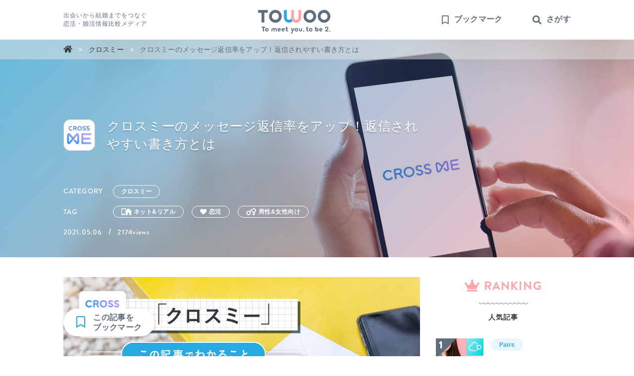

--- FILE ---
content_type: text/html; charset=UTF-8
request_url: https://to-woo.jp/crossme/crossme-message.html
body_size: 17819
content:

<!DOCTYPE html><html lang="ja">
<head>
    <meta charset="UTF-8">
    <meta name="viewport" content="width=device-width, initial-scale=1.0">
    <title>
    クロスミーのメッセージ返信率をアップ！返信されやすい書き方とは&nbsp;|&nbsp;TOWOO    </title>
        <meta name="description" content="クロスミーではマッチング後、メッセージのやりとりが可能になります。この記事では、最初のメッセージを送るときのコツや、メッセージを長続きさせる方法など、クロスミーでメッセージのやりとりを上手に行うためのポイントを徹底解説していきます。" />
            <meta name="twitter:card" content="summary"/> <meta name="twitter:site" content="@towoofficial"/>
    <meta property="og:type" content="article"/>    <meta property="og:url" content="https://to-woo.jp/crossme/crossme-message.html" />
    <meta property="og:title" content="クロスミーのメッセージ返信率をアップ！返信されやすい書き方とは" />
    <meta property="og:description" content="クロスミーではマッチング後、メッセージのやりとりが可能になります。この記事では、最初のメッセージを送るときのコツや、メッセージを長続きさせる方法など、クロスミーでメッセージのやりとりを上手に行うためのポイントを徹底解説していきます。" />
    <meta property="og:image" content="https://to-woo.jp/wp/wp-content/uploads/crossme-message_top-300x183.jpg" />        
    <!-- favicon -->
    <link rel="shortcut icon" href="https://to-woo.jp/wp/wp-content/themes/towoo/assets/images/common/favicon.ico">
    <!-- webclip -->
    <link rel="apple-touch-icon-precomposed" href="https://to-woo.jp/wp/wp-content/themes/towoo/assets/images/common/apple-touch-icon.png" />
    <!-- font -->
    <link rel="stylesheet" href="https://use.typekit.net/adg1ney.css">
    <!-- fontawsome -->
    <link rel ="stylesheet" href="https://cdnjs.cloudflare.com/ajax/libs/font-awesome/5.11.2/css/all.css">

    <link rel="stylesheet" href="https://unpkg.com/scroll-hint@latest/css/scroll-hint.css">
    <link rel="stylesheet" href="https://unpkg.com/swiper/swiper-bundle.min.css">
    <link rel="manifest" href="https://to-woo.jp/wp/manifest.json">
<script>
if ('serviceWorker' in navigator) {
  window.addEventListener('load', function() {
    navigator.serviceWorker.register('/wp/serviceWorker.js').then(function(registration) {
      console.log('serviceWorker registed.', registration.scope);
    }, function(err) {
      console.log('serviceWorker error.', err);
    });
  });
}
</script>
    <!-- ServiceWorkerの登録 -->
    
    <script src="https://ajax.googleapis.com/ajax/libs/jquery/1.11.1/jquery.min.js"></script>
    <meta name='robots' content='max-image-preview:large' />
<link rel='dns-prefetch' href='//s.w.org' />
<script type="text/javascript">
window._wpemojiSettings = {"baseUrl":"https:\/\/s.w.org\/images\/core\/emoji\/14.0.0\/72x72\/","ext":".png","svgUrl":"https:\/\/s.w.org\/images\/core\/emoji\/14.0.0\/svg\/","svgExt":".svg","source":{"concatemoji":"https:\/\/to-woo.jp\/wp\/wp-includes\/js\/wp-emoji-release.min.js?ver=6.0.11"}};
/*! This file is auto-generated */
!function(e,a,t){var n,r,o,i=a.createElement("canvas"),p=i.getContext&&i.getContext("2d");function s(e,t){var a=String.fromCharCode,e=(p.clearRect(0,0,i.width,i.height),p.fillText(a.apply(this,e),0,0),i.toDataURL());return p.clearRect(0,0,i.width,i.height),p.fillText(a.apply(this,t),0,0),e===i.toDataURL()}function c(e){var t=a.createElement("script");t.src=e,t.defer=t.type="text/javascript",a.getElementsByTagName("head")[0].appendChild(t)}for(o=Array("flag","emoji"),t.supports={everything:!0,everythingExceptFlag:!0},r=0;r<o.length;r++)t.supports[o[r]]=function(e){if(!p||!p.fillText)return!1;switch(p.textBaseline="top",p.font="600 32px Arial",e){case"flag":return s([127987,65039,8205,9895,65039],[127987,65039,8203,9895,65039])?!1:!s([55356,56826,55356,56819],[55356,56826,8203,55356,56819])&&!s([55356,57332,56128,56423,56128,56418,56128,56421,56128,56430,56128,56423,56128,56447],[55356,57332,8203,56128,56423,8203,56128,56418,8203,56128,56421,8203,56128,56430,8203,56128,56423,8203,56128,56447]);case"emoji":return!s([129777,127995,8205,129778,127999],[129777,127995,8203,129778,127999])}return!1}(o[r]),t.supports.everything=t.supports.everything&&t.supports[o[r]],"flag"!==o[r]&&(t.supports.everythingExceptFlag=t.supports.everythingExceptFlag&&t.supports[o[r]]);t.supports.everythingExceptFlag=t.supports.everythingExceptFlag&&!t.supports.flag,t.DOMReady=!1,t.readyCallback=function(){t.DOMReady=!0},t.supports.everything||(n=function(){t.readyCallback()},a.addEventListener?(a.addEventListener("DOMContentLoaded",n,!1),e.addEventListener("load",n,!1)):(e.attachEvent("onload",n),a.attachEvent("onreadystatechange",function(){"complete"===a.readyState&&t.readyCallback()})),(e=t.source||{}).concatemoji?c(e.concatemoji):e.wpemoji&&e.twemoji&&(c(e.twemoji),c(e.wpemoji)))}(window,document,window._wpemojiSettings);
</script>
<style type="text/css">
img.wp-smiley,
img.emoji {
	display: inline !important;
	border: none !important;
	box-shadow: none !important;
	height: 1em !important;
	width: 1em !important;
	margin: 0 0.07em !important;
	vertical-align: -0.1em !important;
	background: none !important;
	padding: 0 !important;
}
</style>
	<link rel='stylesheet' id='wp-block-library-css'  href='https://to-woo.jp/wp/wp-includes/css/dist/block-library/style.min.css?ver=6.0.11' type='text/css' media='all' />
<style id='global-styles-inline-css' type='text/css'>
body{--wp--preset--color--black: #000000;--wp--preset--color--cyan-bluish-gray: #abb8c3;--wp--preset--color--white: #ffffff;--wp--preset--color--pale-pink: #f78da7;--wp--preset--color--vivid-red: #cf2e2e;--wp--preset--color--luminous-vivid-orange: #ff6900;--wp--preset--color--luminous-vivid-amber: #fcb900;--wp--preset--color--light-green-cyan: #7bdcb5;--wp--preset--color--vivid-green-cyan: #00d084;--wp--preset--color--pale-cyan-blue: #8ed1fc;--wp--preset--color--vivid-cyan-blue: #0693e3;--wp--preset--color--vivid-purple: #9b51e0;--wp--preset--gradient--vivid-cyan-blue-to-vivid-purple: linear-gradient(135deg,rgba(6,147,227,1) 0%,rgb(155,81,224) 100%);--wp--preset--gradient--light-green-cyan-to-vivid-green-cyan: linear-gradient(135deg,rgb(122,220,180) 0%,rgb(0,208,130) 100%);--wp--preset--gradient--luminous-vivid-amber-to-luminous-vivid-orange: linear-gradient(135deg,rgba(252,185,0,1) 0%,rgba(255,105,0,1) 100%);--wp--preset--gradient--luminous-vivid-orange-to-vivid-red: linear-gradient(135deg,rgba(255,105,0,1) 0%,rgb(207,46,46) 100%);--wp--preset--gradient--very-light-gray-to-cyan-bluish-gray: linear-gradient(135deg,rgb(238,238,238) 0%,rgb(169,184,195) 100%);--wp--preset--gradient--cool-to-warm-spectrum: linear-gradient(135deg,rgb(74,234,220) 0%,rgb(151,120,209) 20%,rgb(207,42,186) 40%,rgb(238,44,130) 60%,rgb(251,105,98) 80%,rgb(254,248,76) 100%);--wp--preset--gradient--blush-light-purple: linear-gradient(135deg,rgb(255,206,236) 0%,rgb(152,150,240) 100%);--wp--preset--gradient--blush-bordeaux: linear-gradient(135deg,rgb(254,205,165) 0%,rgb(254,45,45) 50%,rgb(107,0,62) 100%);--wp--preset--gradient--luminous-dusk: linear-gradient(135deg,rgb(255,203,112) 0%,rgb(199,81,192) 50%,rgb(65,88,208) 100%);--wp--preset--gradient--pale-ocean: linear-gradient(135deg,rgb(255,245,203) 0%,rgb(182,227,212) 50%,rgb(51,167,181) 100%);--wp--preset--gradient--electric-grass: linear-gradient(135deg,rgb(202,248,128) 0%,rgb(113,206,126) 100%);--wp--preset--gradient--midnight: linear-gradient(135deg,rgb(2,3,129) 0%,rgb(40,116,252) 100%);--wp--preset--duotone--dark-grayscale: url('#wp-duotone-dark-grayscale');--wp--preset--duotone--grayscale: url('#wp-duotone-grayscale');--wp--preset--duotone--purple-yellow: url('#wp-duotone-purple-yellow');--wp--preset--duotone--blue-red: url('#wp-duotone-blue-red');--wp--preset--duotone--midnight: url('#wp-duotone-midnight');--wp--preset--duotone--magenta-yellow: url('#wp-duotone-magenta-yellow');--wp--preset--duotone--purple-green: url('#wp-duotone-purple-green');--wp--preset--duotone--blue-orange: url('#wp-duotone-blue-orange');--wp--preset--font-size--small: 13px;--wp--preset--font-size--medium: 20px;--wp--preset--font-size--large: 36px;--wp--preset--font-size--x-large: 42px;}.has-black-color{color: var(--wp--preset--color--black) !important;}.has-cyan-bluish-gray-color{color: var(--wp--preset--color--cyan-bluish-gray) !important;}.has-white-color{color: var(--wp--preset--color--white) !important;}.has-pale-pink-color{color: var(--wp--preset--color--pale-pink) !important;}.has-vivid-red-color{color: var(--wp--preset--color--vivid-red) !important;}.has-luminous-vivid-orange-color{color: var(--wp--preset--color--luminous-vivid-orange) !important;}.has-luminous-vivid-amber-color{color: var(--wp--preset--color--luminous-vivid-amber) !important;}.has-light-green-cyan-color{color: var(--wp--preset--color--light-green-cyan) !important;}.has-vivid-green-cyan-color{color: var(--wp--preset--color--vivid-green-cyan) !important;}.has-pale-cyan-blue-color{color: var(--wp--preset--color--pale-cyan-blue) !important;}.has-vivid-cyan-blue-color{color: var(--wp--preset--color--vivid-cyan-blue) !important;}.has-vivid-purple-color{color: var(--wp--preset--color--vivid-purple) !important;}.has-black-background-color{background-color: var(--wp--preset--color--black) !important;}.has-cyan-bluish-gray-background-color{background-color: var(--wp--preset--color--cyan-bluish-gray) !important;}.has-white-background-color{background-color: var(--wp--preset--color--white) !important;}.has-pale-pink-background-color{background-color: var(--wp--preset--color--pale-pink) !important;}.has-vivid-red-background-color{background-color: var(--wp--preset--color--vivid-red) !important;}.has-luminous-vivid-orange-background-color{background-color: var(--wp--preset--color--luminous-vivid-orange) !important;}.has-luminous-vivid-amber-background-color{background-color: var(--wp--preset--color--luminous-vivid-amber) !important;}.has-light-green-cyan-background-color{background-color: var(--wp--preset--color--light-green-cyan) !important;}.has-vivid-green-cyan-background-color{background-color: var(--wp--preset--color--vivid-green-cyan) !important;}.has-pale-cyan-blue-background-color{background-color: var(--wp--preset--color--pale-cyan-blue) !important;}.has-vivid-cyan-blue-background-color{background-color: var(--wp--preset--color--vivid-cyan-blue) !important;}.has-vivid-purple-background-color{background-color: var(--wp--preset--color--vivid-purple) !important;}.has-black-border-color{border-color: var(--wp--preset--color--black) !important;}.has-cyan-bluish-gray-border-color{border-color: var(--wp--preset--color--cyan-bluish-gray) !important;}.has-white-border-color{border-color: var(--wp--preset--color--white) !important;}.has-pale-pink-border-color{border-color: var(--wp--preset--color--pale-pink) !important;}.has-vivid-red-border-color{border-color: var(--wp--preset--color--vivid-red) !important;}.has-luminous-vivid-orange-border-color{border-color: var(--wp--preset--color--luminous-vivid-orange) !important;}.has-luminous-vivid-amber-border-color{border-color: var(--wp--preset--color--luminous-vivid-amber) !important;}.has-light-green-cyan-border-color{border-color: var(--wp--preset--color--light-green-cyan) !important;}.has-vivid-green-cyan-border-color{border-color: var(--wp--preset--color--vivid-green-cyan) !important;}.has-pale-cyan-blue-border-color{border-color: var(--wp--preset--color--pale-cyan-blue) !important;}.has-vivid-cyan-blue-border-color{border-color: var(--wp--preset--color--vivid-cyan-blue) !important;}.has-vivid-purple-border-color{border-color: var(--wp--preset--color--vivid-purple) !important;}.has-vivid-cyan-blue-to-vivid-purple-gradient-background{background: var(--wp--preset--gradient--vivid-cyan-blue-to-vivid-purple) !important;}.has-light-green-cyan-to-vivid-green-cyan-gradient-background{background: var(--wp--preset--gradient--light-green-cyan-to-vivid-green-cyan) !important;}.has-luminous-vivid-amber-to-luminous-vivid-orange-gradient-background{background: var(--wp--preset--gradient--luminous-vivid-amber-to-luminous-vivid-orange) !important;}.has-luminous-vivid-orange-to-vivid-red-gradient-background{background: var(--wp--preset--gradient--luminous-vivid-orange-to-vivid-red) !important;}.has-very-light-gray-to-cyan-bluish-gray-gradient-background{background: var(--wp--preset--gradient--very-light-gray-to-cyan-bluish-gray) !important;}.has-cool-to-warm-spectrum-gradient-background{background: var(--wp--preset--gradient--cool-to-warm-spectrum) !important;}.has-blush-light-purple-gradient-background{background: var(--wp--preset--gradient--blush-light-purple) !important;}.has-blush-bordeaux-gradient-background{background: var(--wp--preset--gradient--blush-bordeaux) !important;}.has-luminous-dusk-gradient-background{background: var(--wp--preset--gradient--luminous-dusk) !important;}.has-pale-ocean-gradient-background{background: var(--wp--preset--gradient--pale-ocean) !important;}.has-electric-grass-gradient-background{background: var(--wp--preset--gradient--electric-grass) !important;}.has-midnight-gradient-background{background: var(--wp--preset--gradient--midnight) !important;}.has-small-font-size{font-size: var(--wp--preset--font-size--small) !important;}.has-medium-font-size{font-size: var(--wp--preset--font-size--medium) !important;}.has-large-font-size{font-size: var(--wp--preset--font-size--large) !important;}.has-x-large-font-size{font-size: var(--wp--preset--font-size--x-large) !important;}
</style>
<link rel='stylesheet' id='ppress-frontend-css'  href='https://to-woo.jp/wp/wp-content/plugins/wp-user-avatar/assets/css/frontend.min.css?ver=4.11.0' type='text/css' media='all' />
<link rel='stylesheet' id='ppress-flatpickr-css'  href='https://to-woo.jp/wp/wp-content/plugins/wp-user-avatar/assets/flatpickr/flatpickr.min.css?ver=4.11.0' type='text/css' media='all' />
<link rel='stylesheet' id='ppress-select2-css'  href='https://to-woo.jp/wp/wp-content/plugins/wp-user-avatar/assets/select2/select2.min.css?ver=6.0.11' type='text/css' media='all' />
<link rel='stylesheet' id='style-reset-css'  href='https://to-woo.jp/wp/wp-content/themes/towoo/assets/css/reset.css?ver1_0_2&#038;ver=1.0.1' type='text/css' media='all' />
<link rel='stylesheet' id='style-common-css'  href='https://to-woo.jp/wp/wp-content/themes/towoo/assets/css/style_common.css?ver1_0_1&#038;ver=1.0.1' type='text/css' media='all' />
<link rel='stylesheet' id='style-pc-css'  href='https://to-woo.jp/wp/wp-content/themes/towoo/assets/css/style_pc.css?ver1_0_1&#038;ver=1.0.1' type='text/css' media='all' />
<link rel='stylesheet' id='style-tb-css'  href='https://to-woo.jp/wp/wp-content/themes/towoo/assets/css/style_tb.css?ver1_0_1&#038;ver=1.0.1' type='text/css' media='all' />
<link rel='stylesheet' id='style-sp-css'  href='https://to-woo.jp/wp/wp-content/themes/towoo/assets/css/style_sp.css?ver1_0_1&#038;ver=1.0.1' type='text/css' media='all' />
<link rel='stylesheet' id='style-ueda-css'  href='https://to-woo.jp/wp/wp-content/themes/towoo/assets/css/ueda.css?ver1_0_1&#038;ver=1.0.1' type='text/css' media='all' />
<link rel='stylesheet' id='style-mokuji-css'  href='https://to-woo.jp/wp/wp-content/themes/towoo/assets/css/mokuji.css?ver1_0_4&#038;ver=1.0.1' type='text/css' media='all' />
<link rel='stylesheet' id='simple-favorites-css'  href='https://to-woo.jp/wp/wp-content/plugins/favorites/assets/css/favorites.css?ver=2.3.3' type='text/css' media='all' />
<script type='text/javascript' src='https://to-woo.jp/wp/wp-includes/js/jquery/jquery.min.js?ver=3.6.0' id='jquery-core-js'></script>
<script type='text/javascript' src='https://to-woo.jp/wp/wp-includes/js/jquery/jquery-migrate.min.js?ver=3.3.2' id='jquery-migrate-js'></script>
<script type='text/javascript' src='https://to-woo.jp/wp/wp-content/plugins/wp-user-avatar/assets/flatpickr/flatpickr.min.js?ver=4.11.0' id='ppress-flatpickr-js'></script>
<script type='text/javascript' src='https://to-woo.jp/wp/wp-content/plugins/wp-user-avatar/assets/select2/select2.min.js?ver=4.11.0' id='ppress-select2-js'></script>
<script type='text/javascript' id='favorites-js-extra'>
/* <![CDATA[ */
var favorites_data = {"ajaxurl":"https:\/\/to-woo.jp\/wp\/wp-admin\/admin-ajax.php","nonce":"48f2ca1e96","favorite":"<i class=\"far fa-bookmark\"><\/i><span class=\"forPC\">\u3053\u306e\u8a18\u4e8b\u3092<br>\u30d6\u30c3\u30af\u30de\u30fc\u30af<\/span>","favorited":"<span class=\"forPC\">\u30d6\u30c3\u30af\u30de\u30fc\u30af<br>\u8ffd\u52a0\u6e08<\/span>","includecount":"","indicate_loading":"","loading_text":"Loading","loading_image":"","loading_image_active":"","loading_image_preload":"","cache_enabled":"1","button_options":{"button_type":"custom","custom_colors":false,"box_shadow":false,"include_count":false,"default":{"background_default":false,"border_default":false,"text_default":false,"icon_default":false,"count_default":false},"active":{"background_active":false,"border_active":false,"text_active":false,"icon_active":false,"count_active":false}},"authentication_modal_content":"<p>Please login to add favorites.<\/p><p><a href=\"#\" data-favorites-modal-close>Dismiss this notice<\/a><\/p>","authentication_redirect":"","dev_mode":"1","logged_in":"","user_id":"0","authentication_redirect_url":"https:\/\/to-woo.jp\/wp\/wp-login.php"};
/* ]]> */
</script>
<script type='text/javascript' src='https://to-woo.jp/wp/wp-content/plugins/favorites/assets/js/favorites.js?ver=2.3.3' id='favorites-js'></script>
<link rel="https://api.w.org/" href="https://to-woo.jp/wp-json/" /><link rel="alternate" type="application/json" href="https://to-woo.jp/wp-json/wp/v2/pages/6196" /><link rel='shortlink' href='https://to-woo.jp/?p=6196' />
<link rel="alternate" type="application/json+oembed" href="https://to-woo.jp/wp-json/oembed/1.0/embed?url=https%3A%2F%2Fto-woo.jp%2Fcrossme%2Fcrossme-message.html" />
<link rel="alternate" type="text/xml+oembed" href="https://to-woo.jp/wp-json/oembed/1.0/embed?url=https%3A%2F%2Fto-woo.jp%2Fcrossme%2Fcrossme-message.html&#038;format=xml" />
<link rel="canonical" href="https://to-woo.jp/crossme/crossme-message.html">	<!-- Google Tag Manager -->
        <script>(function(w,d,s,l,i){w[l]=w[l]||[];w[l].push({'gtm.start':
        new Date().getTime(),event:'gtm.js'});var f=d.getElementsByTagName(s)[0],
        j=d.createElement(s),dl=l!='dataLayer'?'&l='+l:'';j.async=true;j.src=
        'https://www.googletagmanager.com/gtm.js?id='+i+dl;f.parentNode.insertBefore(j,f);
        })(window,document,'script','dataLayer','GTM-W54QJS8');</script>
<!-- End Google Tag Manager -->
</head>

<body>
    <!-- Google Tag Manager (noscript) -->
    <noscript><iframe src="https://www.googletagmanager.com/ns.html?id=GTM-W54QJS8"
    height="0" width="0" style="display:none;visibility:hidden"></iframe></noscript>
    <!-- End Google Tag Manager (noscript) -->

    <header>
        <div class="header_inner">
            <div class="header_block01 forPC">
                出会いから結婚までをつなぐ<br>恋活・婚活情報比較メディア
            </div>
                                <div class="header_logo" id="logo"><a href="https://to-woo.jp"><img src="https://to-woo.jp/wp/wp-content/themes/towoo/assets/images/common/h_logo.svg" alt="TOWOO"></a></div>
                        <div class="header_block02">
                <a href="https://to-woo.jp/bookmark" class="h_bookmark"><i class="far fa-bookmark"></i><span class="forPC">ブックマーク</span></a>
                <a href="#" class="h_search" id="js_search"><i class="fas fa-search"></i><span class="forPC">さがす</span></a>
            </div>
        </div>
        <div class="header_content">
            <div class="inner">
                <div class="header_logo" id="logo"><a href="https://to-woo.jp"><img src="https://to-woo.jp/wp/wp-content/themes/towoo/assets/images/common/h_logo.svg" alt="TOWOO"></a></div>
                <a href="" class="cross close"><i class="fas fa-times"></i></a>
                <div class="wrap">
                    <div class="item">
                        <div class="h_keywordarea">
                            <h2>キーワードからさがす</h2>
                            


<form method="get" action="https://to-woo.jp/" >

<div class="search_area">
    <label for="search_query" class="search_area-in">
        <div class="typearea">
        <input name="s" type="text" class="search" placeholder="例：デートスポット"><input type="reset" class="fas" value="&#xf057"/>
        <input type="submit" value="&#xf002" class="fas">
        </div>
        <!-- <img src="https://to-woo.jp/wp/wp-content/themes/towoo/assets/images/icon_window_seach.png" alt=""> -->
    </label>
</div>

</form>

<script>
    $(function() {
        $('input[type="reset"]').css('display','none');
        $('input[type="text"]').click(function() {
            $('input[type="reset"]').css('display','block');
        });
    });

</script>                        </div>
                        <div class="h_tagarea">
                            <h2>タグからさがす</h2>
                            
<ul class="taglist">
    <li><a href="https://to-woo.jp/tag/koikatsu" id="koikatsu-tag">恋活</a></li>
    <li><a href="https://to-woo.jp/tag/konkatsu" id="konkatsu-tag">婚活</a></li>
    <li><a href="https://to-woo.jp/tag/koikatsukonkatsu" id="koikatsukonkatsu-tag">恋活&婚活</a></li>
    <li><a href="https://to-woo.jp/tag/net" id="net-tag">ネット</a></li>
    <li><a href="https://to-woo.jp/tag/real" id="real-tag">リアル</a></li>
    <li><a href="https://to-woo.jp/tag/netreal" id="netreal-tag">ネットリアル</a></li>
    <li><a href="https://to-woo.jp/tag/male" id="male-tag">男性向け</a></li>
    <li><a href="https://to-woo.jp/tag/female" id="female-tag">女性向け</a></li>
    <li><a href="https://to-woo.jp/tag/malefemale" id="malefemale-tag">男性&女性向け</a></li>
</ul>
                        </div>
                    </div>
                    <div class="h_purposearea item">
                        <h2>目的からさがす</h2>
                        <ul>
                            <li><a href="https://to-woo.jp/tag/koikatsu">恋愛を楽しみたい</a></li>
                            <li><a href="https://to-woo.jp/tag/konkatsu">結婚相手をみつけたい</a></li>
                            <!-- <li><a href="#">遊び相手がほしい</a></li> -->
                            <li><a href="https://to-woo.jp/tag/net">アプリで交流したい</a></li>
                            <!-- <li><a href="#">リアルで出会いたい</a></li> -->
                            <li><a href="https://to-woo.jp/tag/female">彼氏がほしい</a></li>
                            <li><a href="https://to-woo.jp/tag/male">彼女がほしい</a></li>
                        </ul>
                    </div>
                    <div class="h_apparea item">
                        <h2>アプリからさがす</h2>
                        
<ul class="catlist">
<li class="catlist_item pairs "><a href="https://to-woo.jp/pairs/"><img src="https://to-woo.jp/wp/wp-content/uploads/pairs_square.svg"><span>Pairs</span></a></li><li class="catlist_item omiai "><a href="https://to-woo.jp/omiai/"><img src="https://to-woo.jp/wp/wp-content/uploads/omiai_square.svg"><span>Omiai</span></a></li><li class="catlist_item with "><a href="https://to-woo.jp/with/"><img src="https://to-woo.jp/wp/wp-content/uploads/with_square.svg"><span>with</span></a></li><li class="catlist_item zexy "><a href="https://to-woo.jp/zexy/"><img src="https://to-woo.jp/wp/wp-content/uploads/zexy_square.svg"><span>ゼクシィ縁結び</span></a></li><li class="catlist_item tapple "><a href="https://to-woo.jp/tapple/"><img src="https://to-woo.jp/wp/wp-content/uploads/tapple_square.svg"><span>タップル</span></a></li><li class="catlist_item match "><a href="https://to-woo.jp/match/"><img src="https://to-woo.jp/wp/wp-content/uploads/match_square.svg"><span>マッチドットコム</span></a></li><li class="catlist_item youbride "><a href="https://to-woo.jp/youbride/"><img src="https://to-woo.jp/wp/wp-content/uploads/youblide_square.svg"><span>ユーブライド</span></a></li><li class="catlist_item crossme "><a href="https://to-woo.jp/crossme/"><img src="https://to-woo.jp/wp/wp-content/uploads/crossme_square.svg"><span>クロスミー</span></a></li><li class="catlist_item marrish "><a href="https://to-woo.jp/marrish/"><img src="https://to-woo.jp/wp/wp-content/uploads/marrish_square.svg"><span>マリッシュ</span></a></li><li class="catlist_item matchingapp "><a href="https://to-woo.jp/matchingapp/"><img src="https://to-woo.jp/wp/wp-content/uploads/matchingapp_square.svg"><span>マッチングアプリ</span></a></li><li class="catlist_item bridalnet "><a href="https://to-woo.jp/bridalnet/"><img src="https://to-woo.jp/wp/wp-content/uploads/braidalnet.jpeg"><span>bridalnet</span></a></li><li class="catlist_item pairsengage "><a href="https://to-woo.jp/pairsengage/"><img src="https://to-woo.jp/wp/wp-content/uploads/pairsengage.png"><span>pairsengage</span></a></li></ul>
                    </div>
                </div>
            </div>
            <div class="h_closearea close">
                <a href="#"><i class="fas fa-times"></i>閉じる</a>
            </div>
        </div>
        
    </header>


<div id="page-lower" class="container clearfix">


	<section class="single">
		<!--  カテゴリスラッグのクラス付与 -->
									<div class="head cat_crossme">


			<!-- パン屑TOP -->
			<div class="pankuz_top pankuz">
				<div class="inner">
					<div typeof="BreadcrumbList" vocab="http://schema.org/">
						<!-- Breadcrumb NavXT 7.2.0 -->
<span property="itemListElement" typeof="ListItem" itemprop="itemListElement"><a property="item" typeof="WebPage" itemprop="item" title="Go to TOWOO." href="https://to-woo.jp" class="home" ><span itemprop="name" property="name"><i class="fas fa-home"></i><span id="bchome" itemprop="name">home</span></span></a><meta property="position" itemprop="name" content="1"></span><span class="bread_arrow">&gt;</span><span property="itemListElement" typeof="ListItem" itemprop="itemListElement"><a itemprop="item" property="item" typeof="WebPage" title="Go to クロスミー." href="https://to-woo.jp/crossme/" class="post post-page" ><span itemprop="name" property="name">クロスミー</span></a><meta property="position" content="2"></span><span class="bread_arrow">&gt;</span><span property="itemListElement" typeof="ListItem" itemprop="itemListElement"><a itemprop="item" property="item" typeof="WebPage" title="Go to クロスミー応用編." href="https://to-woo.jp/crossme/advanced/" class="post post-page" ><span itemprop="name" property="name">クロスミー応用編</span></a><meta property="position" content="3"></span><span class="bread_arrow">&gt;</span><span property="itemListElement" typeof="ListItem" itemprop="itemListElement"><span itemprop="name" property="name" class="post post-page current-item">クロスミーのメッセージ返信率をアップ！返信されやすい書き方とは</span><meta property="url" content="https://to-woo.jp/crossme/crossme-message.html"><meta property="position" content="4"></span>					</div>
				</div>
			</div>


			<div class="inner">
				<div class="postttl">
					<figure class="square forPC"></figure>
					<h1 id="post-6196" class="crossme ttl">クロスミーのメッセージ返信率をアップ！返信されやすい書き方とは</h1>				</div>
				<div class="info">
					<div class="cat">
						<p class="ttl en_font-7">CATEGORY</p>
						<div class="cat_list"><ul class="post-categories">
	<li><a href="https://to-woo.jp/crossme/" rel="category tag">クロスミー</a></li></ul></div>
					</div>
					<div class="tag">
						<p class="ttl en_font-7">TAG</p>
						<div class="">
							<ul class="tag_list"><li class="netreal"><a href="https://to-woo.jp/tag/netreal/">ネット&amp;リアル</a></li><li class="koikatsu"><a href="https://to-woo.jp/tag/koikatsu/">恋活</a></li><li class="malefemale"><a href="https://to-woo.jp/tag/malefemale/">男性&amp;女性向け</a></li></ul>						</div>
					</div>

					<time class="create_date en_font-7">2021.05.06</time>
					<span style="color: #fff;" class="en_font-7">&nbsp; / &nbsp; </span>
					<span class="view_count en_font-7">2174views</span>
				</div>

			</div>
		</div>

		<div class="content">
			<div class="inner single_inner">
				<main id="main">
												<!-- 投稿内容:開始 -->
							<article class="">
								<!-- カテトップ1枚目のみに表示する -->
																	<!-- アイキャッチ -->
									<figure class="page-thumb"><img width="1440" height="880" src="https://to-woo.jp/wp/wp-content/uploads/crossme-message_top.jpg" class="attachment-post-thumbnail size-post-thumbnail wp-post-image" alt="" full="" srcset="https://to-woo.jp/wp/wp-content/uploads/crossme-message_top.jpg 1440w, https://to-woo.jp/wp/wp-content/uploads/crossme-message_top-300x183.jpg 300w, https://to-woo.jp/wp/wp-content/uploads/crossme-message_top-1024x626.jpg 1024w, https://to-woo.jp/wp/wp-content/uploads/crossme-message_top-768x469.jpg 768w" sizes="(max-width: 1440px) 100vw, 1440px" /></figure>
									<!-- 投稿内容 -->
									<p>クロスミーで、せっかくメッセージを送ったにもかかわらず、返信がもらえないケースは少なくありません。</p>

<p>この記事では、クロスミーで返信率を上げる最初のメッセージの書き方など、メッセージに関する内容を詳しく解説していきます。</p>

<div id="mokuji"></div>
<div><h2>クロスミーでは無料会員でもメッセージを送れる？</h2>
<p>クロスミーでは、女性の場合、無料会員でもメッセージの送受信が可能です。</p>

<p>ただし、<span class="line">男性は無料会員のままではメッセージのやりとりができない</span>ため、要注意です。</p>

<div class="fukidashi">
<figure>
<img src="/wp/wp-content/uploads/editor-woman2.jpg">
</figure>
<div class="slanting"><span class="border"></span></div>
<p>無料会員の男性は、メッセージのやりとり以外にも「今日デート」や「ちょこっトーク」の利用もできません。</p>
</div>

<p>クロスミーの機能をしっかり利用するためにも、男性は事前に有料会員登録を済ませておいてください。</p>

<div class="post_link">
<p class="lead">あわせて読みたい</p>
<a href="https://to-woo.jp/crossme/crossme-paid.html" ><div class="ttl">クロスミーは有料会員登録するべき？ 無料会員との違いも解説！</div></a>
<a href="https://to-woo.jp/crossme/crossme-todaysdate.html" ><div class="ttl">クロスミーの今日デートでは今日会える人を探せる！使い方を徹底解説</div></a>
<a href="https://to-woo.jp/crossme/crossme-talk.html" ><div class="ttl">クロスミーのちょこっトークはどう使う？使い方や注意点を徹底解説！</div></a>
</div>


<h3>メッセージを送るには年齢確認も必要</h3>
<p>男女問わず、<span class="line">年齢確認が完了していない場合</span>にも、メッセージのやりとりができません。</p>

<div class="screenshot">
<img loading="lazy" src="/wp/wp-content/uploads/crossme-message-01.jpg" alt="クロスミーのメッセージ画面" width="448" height="896" class="alignnone size-full wp-image-4295" />
<span class="caption">年齢確認が完了していないと、メッセージ画面を開けない</span>
</div>

<div class="fukidashi">
<figure>
<img src="/wp/wp-content/uploads/editor-woman2.jpg">
</figure>
<div class="slanting"><span class="border"></span></div>
<p>年齢確認の完了には、最長で24時間がかかるため、登録したらすぐに年齢確認の手続きをしておくのがおすすめです。</p>
</div>

<div class="post_link">
<p class="lead">年齢確認についてはこちら</p>
<a href="https://to-woo.jp/crossme/crossme-agecheck.html" ><div class="ttl">クロスミーの本人確認や年齢確認はなぜ必要？必要な身分証も解説</div></a>
</div>

</div>
<div><h2>返信率アップ！クロスミーで最初のメッセージを送るときのポイント</h2>
<p>せっかくメッセージを送るのであれば、きちんと返信がもらえるメッセージを送りたいものです。</p>

<p>特に返信がもらいづらいのは、マッチング後、<span class="line">最初のメッセージを送るとき</span>です。</p>

<p>最初のメッセージに対する返信率をアップさせるために、以下のポイントを押さえてメッセージを書くようにしてください。</p>

<div class="checklist">
<ul>
<li class="dot">丁寧な言葉遣いを心がける</li>
<li class="dot">共通の趣味や話題について触れる</li>
<li class="dot">プロフィールに関する質問を添える</li>
<li class="dot">個人情報を聞かない</li>
</ul>
</div>

<div class="fukidashi">
<figure>
<img src="/wp/wp-content/uploads/editor-woman2.jpg">
</figure>
<div class="slanting"><span class="border"></span></div>
<p>いくらマッチングを果たしていても、返信がしづらいメッセージだと返信率は下がってしまいます。</p>
</div>


<p>相手が返しやすいように、共通の趣味や話題に触れたり、相手のプロフィールについて質問を投げかけたりして、<span class="line">相手が話題に困らないようにする</span>のが大切です。</p>

<div class="fukidashi">
<figure>
<img src="/wp/wp-content/uploads/editor-woman2.jpg">
</figure>
<div class="slanting"><span class="border"></span></div>
<p>また、クロスミーはすれ違いから出会いを探せるため、相手に親近感を持ちやすいマッチングアプリといえます。</p>
</div>

<p>しかし、親近感を持ちすぎて馴れ馴れしい口調になることや、初回から個人情報を聞きすぎるなどすると、<span class="line">相手から非常識な人と思われてしまう</span>ので気をつけてください。</p>

<h3>慣れてきたら定型文を使うのもおすすめ！</h3>
<p>クロスミーでは、最初のメッセージに迷ったときのために、メッセージの定型文を用意しています。</p>

<div class="screenshot">
<img loading="lazy" src="/wp/wp-content/uploads/crossme-message-02.jpg" alt="クロスミーのメッセージ送信画面" width="448" height="896" class="alignnone size-full wp-image-4296" />
<span class="caption">マッチングした相手のプロフィールから「メッセージを定型文から選択」をタップすると、定型文メッセージが送れる</span>
</div>

<p>しかし、事前に用意されている定型文は、いかにも定型文と感じられるような、当たり障りのない内容なので、<span class="line">使うのはおすすめしません。</span></p>

<div class="screenshot">
<img loading="lazy" src="/wp/wp-content/uploads/crossme-message-03.jpg" alt="クロスミーのメッセージ定型文画面" width="448" height="896" class="alignnone size-full wp-image-4297" />
<span class="caption">事前に用意されている定型文の一覧</span>
</div>

<p>ただし、ある程度メッセージの送信に慣れてきたら、「新規定型文を追加」から、<span class="line">自分流の定型文を登録しておくと便利</span>です。</p>

<div class="screenshot">
<img loading="lazy" src="/wp/wp-content/uploads/crossme-message-04.jpg" alt="クロスミーのメッセージ定型文登録画面" width="448" height="896" class="alignnone size-full wp-image-4298" />
<span class="caption">「新規定型文を追加」画面</span>
</div>

<div class="fukidashi">
<figure>
<img src="/wp/wp-content/uploads/editor-woman2.jpg">
</figure>
<div class="slanting"><span class="border"></span></div>
<p>定型文を登録しておくことで、効率的に最初のメッセージを送れるでしょう。</p>
</div>
</div>
<div><h2>クロスミーで2通目以降もメッセージを続けるコツを解説</h2>
<p>無事に最初のメッセージに返信をもらえても、途中で返信がこなくなってしまうケースもあります。</p>

<p>ここからは、クロスミーで<span class="line">2通目以降のメッセージを続けていくためのコツ</span>を解説していきます。</p>

<h3>メッセージのテンポを相手に合わせる</h3>
<p>クロスミーでは、基本的に、メッセージのやりとりを重ねてから、実際のデートの約束を取り付ける流れになっています。</p>

<div class="fukidashi">
<figure>
<img src="/wp/wp-content/uploads/editor-woman2.jpg">
</figure>
<div class="slanting"><span class="border"></span></div>
<p>メッセージのやりとり期間中は、デートをしてもいい相手かどうかの判断期間でもあるということです。</p>
</div>

<p>デートをしてもいい相手と判断してもらうためには、「気が合う相手」だと思ってもらうのが大切です。</p>

<p>「気が合う相手」だと思ってもらえるよう、メッセージの長さや返信の頻度、絵文字の有無などの<span class="line">テンポをなるべく相手に合わせて</span>ください。</p>

<div class="fukidashi">
<figure>
<img src="/wp/wp-content/uploads/editor-woman2.jpg">
</figure>
<div class="slanting"><span class="border"></span></div>
<p>メッセージから判断できる情報量はさほど多くないので、同じテンポでメッセージのやりとりをするだけで、「気が合う相手」と思ってもらえる可能性は高いです。</p>
</div>

<h3>1週間程度でデートに誘う</h3>
<p>クロスミーで1週間程度メッセージのやりとりが続いたら、<span class="line">デートに誘うのも大切</span>です。</p>

<p>デートに誘うのが早すぎても遅すぎても、相手からメッセージの返信がもらいづらくなります。</p>

<div class="fukidashi">
<figure>
<img src="/wp/wp-content/uploads/editor-woman2.jpg">
</figure>
<div class="slanting"><span class="border"></span></div>
<p>もちろん、1週間というのは目安でしかなく、メッセージの頻度や文字数などによっても基準は変わります。</p>
</div>

<p>相手との盛り上がり具合を見極めながら、デートに誘ってみてください。</p>
<p>それでもメッセージが来ないとお悩み方には以下の記事でメッセージが来ない原因を探してみてください。</p>

<div class="post_link">
<p class="lead">メッセージが来ない原因はこちら</p>
<a href="https://to-woo.jp/crossme/crossme-message-notcoming.html" ><div class="ttl">クロスミーでメッセージがこないのはなぜ？男女別に理由を解説</div></a>
</div>




</div>
<div><h2>クロスミーでメッセージの既読を確認する方法は？</h2>
<p>クロスミーでは、<span class="line">メッセージの既読確認が可能</span>です。</p>

<p>ただし、女性は無料会員でも既読確認ができるものの、男性の場合には、有料オプションプランである「プレミアムオプション」への加入が必要です。</p>

<p>「プレミアムオプション」は有料会員プランの料金とは別に、<span class="line">月額4,900円（税込）の追加料金</span>がかかります。</p>

<div class="fukidashi">
<figure>
<img src="/wp/wp-content/uploads/editor-woman2.jpg">
</figure>
<div class="slanting"><span class="border"></span></div>
<p>決して安いとはいえない金額ですが、メッセージの既読確認以外にも「フリーワード検索」や「相手のログイン状況確認」ができるようにもなります。<br>
<br>
予算に余裕があるのであれば、「プレミアムオプション」への加入を検討してみるのもいいでしょう。</p>
</div>


<div class="post_link">
<p class="lead">ログイン状態についてはこちら</p>
<a href="https://to-woo.jp/crossme/crossme-login.html" ><div class="ttl">出会える確率アップ！クロスミーはログイン状態に注目しよう！</div></a>
</div>

</div>
<div><h2>メッセージが苦手な人はクロスミーの「今日デート」で通話相手を募集しよう</h2>
<p>ここまでクロスミーのメッセージに関する情報をご紹介してきましたが、中には「メッセージのやりとりがどうしてもうまくいかない」といった人もいるはずです。</p>

<p>メッセージが苦手な人は、クロスミーの<span class="line">「今日デート」を使って、通話相手を募集</span>してみてください。</p>


<div class="fukidashi">
<figure>
<img src="/wp/wp-content/uploads/editor-woman2.jpg">
</figure>
<div class="slanting"><span class="border"></span></div>
<p>「今日デート」とは、すれ違い機能と連動して、今日デートできる近場の相手を探せる機能です。</p>
</div>

<div class="screenshot">
<img loading="lazy" src="/wp/wp-content/uploads/crossme-message-05.jpg" alt="クロスミーの今日デート画面" width="448" height="896" class="alignnone size-full wp-image-4299" />
<span class="caption">「今日デート」画面</span>
</div>

<p>「今日デート」では、今日デートできる人に対してメッセージ付きいいねを送れる他、自分で条件を設定して今日デートできる相手を募集することもできます。</p>

<div class="screenshot">
<img loading="lazy" src="/wp/wp-content/uploads/crossme-message-06.jpg" alt="クロスミーの今日デート募集画面" width="448" height="896" class="alignnone size-full wp-image-4300" />
<span class="caption">「今日デート」の募集画面</span>
</div>

<p>条件設定の中には「タグ設定」も存在し、以下のようなタグを設定して募集をかけられるのが特徴です。</p>

<div class="screenshot">
<img loading="lazy" src="/wp/wp-content/uploads/crossme-message-07.jpg" alt="クロスミーの今日デートタグ画面" width="448" height="896" class="alignnone size-full wp-image-4301" />
<span class="caption">「今日デート」のタグ設定画面</span>
</div>

<div class="checklist">
<ul>
<li class="dot">LINEで電話</li>
<li class="dot">LINEでビデオ通話</li>
<li class="dot">カカオで電話</li>
<li class="dot">カカオでビデオ通話</li>
<li class="dot">Zoomでビデオ通話</li>
</ul>
</div>


<p>今日デートの使い方については以下の記事で詳しく解説していますので、ぜひあわせてチェックしてみてください。</p>

<div class="post_link">
<p class="lead">今日デートについてはこちら</p>
<a href="https://to-woo.jp/crossme/crossme-todaysdate.html" ><div class="ttl">クロスミーの今日デートでは今日会える人を探せる！使い方を徹底解説</div></a>
</div>

</div>
<div class="matomebox">
<div class="matomebox_inner">
<div class="ttl"></div>
<div class="lead">クロスミーではメッセージの書き方にコツがある！通話を使うのも1つの手</div>
<div class="content">

<p>クロスミーでは、マッチング成立後、自由にメッセージのやりとりができるようになります。</p>

<p>ただし、メッセージのやりとりには年齢確認が必要な他、男性の場合には有料会員登録も必要な点には注意してください。</p>

<p>最初のメッセージを送るときには、丁寧な言葉遣いを心がける・共通の趣味や話題について触れる・プロフィールに関する質問を添える・個人情報を聞かないの4つに気をつけることで、返信がもらいやすくなります。</p>

<p>もし、どうしてもメッセージのやりとりが苦手な場合には、「今日デート」で通話相手を募集するのも1つの手です。</p>

<p>今回ご紹介したポイントを参考に、クロスミーで素敵な出会いを見つけてください。</p>
</div>
</div>
</div>
	<div class="writer_box" id="p2">
		<spna class="border"></spna>
		<div class="writer_box_content">
			<div class="ttl">この記事を監修した人</div>
			<div class="writer_box_block">
				<figure class="writer_box-img">
					<img data-del="avatar" src='https://to-woo.jp/wp/wp-content/uploads/woman2.png' class='avatar pp-user-avatar avatar-300 photo ' height='300' width='300'/>				</figure>
				<div class="writer_box-dot">
					<img src="https://to-woo.jp/wp/wp-content/themes/towoo/assets/images/border.png" alt="">
				</div>
				<div class="writer_box-info">
					<p class="copy"></p>
					<p class="name">
						トイアンナ <br class="forSP">
						<span class="age en_font-5">
													</span>
					</p>
					<div class="desc forPC">
						慶應義塾大学卒。P&amp;Gジャパン、LVMHグループでマーケティングを担当。独立後は主にキャリアや恋愛について執筆しつつマーケターとしても活動。書籍『モテたいわけではないのだが ガツガツしない男子のための恋愛入門』や『確実内定』など。
ブログ「<a href="http://toianna.hatenablog.com/" rel="nofollow noopener">トイアンナのぐだぐだ</a>」
<a href="https://twitter.com/10anj10" rel="nofollow noopener">Twitter</a><br>
					</div>
				</div>
			</div>
			<div class="desc forSP">
				慶應義塾大学卒。P&amp;Gジャパン、LVMHグループでマーケティングを担当。独立後は主にキャリアや恋愛について執筆しつつマーケターとしても活動。書籍『モテたいわけではないのだが ガツガツしない男子のための恋愛入門』や『確実内定』など。
ブログ「<a href="http://toianna.hatenablog.com/" rel="nofollow noopener">トイアンナのぐだぐだ</a>」
<a href="https://twitter.com/10anj10" rel="nofollow noopener">Twitter</a><br>
			</div>
		</div>
	</div>
　


<div class="simplefavorite-button" data-postid="6196" data-siteid="1" data-groupid="1" data-favoritecount="0" style=""><i class="far fa-bookmark"></i><span class="forPC">この記事を<br>ブックマーク</span></div>									<!-- SNSシェア -->
									<div class="top_social_area clearfix">
        

    <div class="sharebox">
        <div class="ttl en_font-9">TO <span class="share_blue">SHARE</span></div>
        <p>この記事をシェア</p>
        <ul>
            <li class="tw sns_btn">
                <a href="http://twitter.com/share?url=https://to-woo.jp/crossme/crossme-message.html&text=[クロスミーのメッセージ返信率をアップ！返信されやすい書き方とは]" target="_blank">
                <img src="https://to-woo.jp/wp/wp-content/themes/towoo/assets/images/common/ico_tw.png" alt="">
                </a>
            </li>
            <li class="fb sns_btn">
                <a href="https://www.facebook.com/sharer/sharer.php?u=https://to-woo.jp/crossme/crossme-message.html" target="_blank">
                <img src="https://to-woo.jp/wp/wp-content/themes/towoo/assets/images/common/ico_fb.png" alt="">
                </a>
            </li>
            <li class="sns_btn">
                <a href="https://social-plugins.line.me/lineit/share?url=https://to-woo.jp/crossme/crossme-message.html" target="_blank">
                <img src="https://to-woo.jp/wp/wp-content/themes/towoo/assets/images/common/ico_line.png" alt="">
                </a>
            </li>
            <li class="hb sns_btn">
                <a href="http://b.hatena.ne.jp/entry/https://to-woo.jp/crossme/crossme-message.html" data-hatena-bookmark-layout="simple" title="クロスミーのメッセージ返信率をアップ！返信されやすい書き方とは" target="_blank">
                <img src="https://to-woo.jp/wp/wp-content/themes/towoo/assets/images/common/ico_hatena.png" alt="">
                </a>
            </li>
        </ul>
    </div>
</div>

    																<!-- 関連記事 -->
																											<div class="relatebox">
											<div class="ttl"><span class="relate_empty01"></span>
												<p>記事一覧</p><span class="relate_empty02"></span>
											</div>
																																	<ul>
																																						<li class="relatepost">
														<div class="relatepost_img">
															<figure><img src="https://to-woo.jp/wp/wp-content/uploads/crossme-mydata_eye.jpg" /></figure>
														</div>
														<div class="relatepost_txt">
															<div class="cat">クロスミー</div>
															<div class="view">2538</div>
															<div class="title">クロスミーのマイデータを使って人気会員になろう！見方・使い方を伝授</div>
															<ul class="cattop_taglist sidetag_list"><li class="net cattop_taglistitem"><a href="https://to-woo.jp/tag/net/">ネット</a></li><li class="koikatsu cattop_taglistitem"><a href="https://to-woo.jp/tag/koikatsu/">恋活</a></li><li class="malefemale cattop_taglistitem"><a href="https://to-woo.jp/tag/malefemale/">男性&amp;女性向け</a></li></ul>														</div>
														<a href="https://to-woo.jp/crossme/crossme-mydata.html" class="relate_link"></a>
													</li>
																																						<li class="relatepost">
														<div class="relatepost_img">
															<figure><img src="https://to-woo.jp/wp/wp-content/uploads/crossme-block_eye.jpg" /></figure>
														</div>
														<div class="relatepost_txt">
															<div class="cat">クロスミー</div>
															<div class="view">3095</div>
															<div class="title">クロスミーのブロック機能とは？非表示との違いや退会との見分け方も解説</div>
															<ul class="cattop_taglist sidetag_list"><li class="net cattop_taglistitem"><a href="https://to-woo.jp/tag/net/">ネット</a></li><li class="koikatsu cattop_taglistitem"><a href="https://to-woo.jp/tag/koikatsu/">恋活</a></li><li class="malefemale cattop_taglistitem"><a href="https://to-woo.jp/tag/malefemale/">男性&amp;女性向け</a></li></ul>														</div>
														<a href="https://to-woo.jp/crossme/crossme-block.html" class="relate_link"></a>
													</li>
																																						<li class="relatepost">
														<div class="relatepost_img">
															<figure><img src="https://to-woo.jp/wp/wp-content/uploads/crossme-modelchange_eye.jpg" /></figure>
														</div>
														<div class="relatepost_txt">
															<div class="cat">クロスミー</div>
															<div class="view">3026</div>
															<div class="title">クロスミーは機種変更後も使える？引き継ぎ方法を徹底解説</div>
															<ul class="cattop_taglist sidetag_list"><li class="net cattop_taglistitem"><a href="https://to-woo.jp/tag/net/">ネット</a></li><li class="koikatsu cattop_taglistitem"><a href="https://to-woo.jp/tag/koikatsu/">恋活</a></li><li class="malefemale cattop_taglistitem"><a href="https://to-woo.jp/tag/malefemale/">男性&amp;女性向け</a></li></ul>														</div>
														<a href="https://to-woo.jp/crossme/crossme-modelchange.html" class="relate_link"></a>
													</li>
																																						<li class="relatepost">
														<div class="relatepost_img">
															<figure><img src="https://to-woo.jp/wp/wp-content/uploads/crossme-hide_eye.jpg" /></figure>
														</div>
														<div class="relatepost_txt">
															<div class="cat">クロスミー</div>
															<div class="view">2426</div>
															<div class="title">クロスミーの非表示機能を解説！表示されなくなる範囲や解除方法は？</div>
															<ul class="cattop_taglist sidetag_list"><li class="net cattop_taglistitem"><a href="https://to-woo.jp/tag/net/">ネット</a></li><li class="koikatsu cattop_taglistitem"><a href="https://to-woo.jp/tag/koikatsu/">恋活</a></li><li class="malefemale cattop_taglistitem"><a href="https://to-woo.jp/tag/malefemale/">男性&amp;女性向け</a></li></ul>														</div>
														<a href="https://to-woo.jp/crossme/crossme-hide.html" class="relate_link"></a>
													</li>
																																						<li class="relatepost">
														<div class="relatepost_img">
															<figure><img src="https://to-woo.jp/wp/wp-content/uploads/crossme-unsubsribe_eye.jpg" /></figure>
														</div>
														<div class="relatepost_txt">
															<div class="cat">クロスミー</div>
															<div class="view">2129</div>
															<div class="title">クロスミ―の退会方法は？注意点と共に手順を詳しく解説</div>
															<ul class="cattop_taglist sidetag_list"><li class="net cattop_taglistitem"><a href="https://to-woo.jp/tag/net/">ネット</a></li><li class="koikatsu cattop_taglistitem"><a href="https://to-woo.jp/tag/koikatsu/">恋活</a></li><li class="malefemale cattop_taglistitem"><a href="https://to-woo.jp/tag/malefemale/">男性&amp;女性向け</a></li></ul>														</div>
														<a href="https://to-woo.jp/crossme/crossme-unsubsribe.html" class="relate_link"></a>
													</li>
																							</ul>

										</div> <!-- .relatebox -->
																									<a class="tocattop" href="https://to-woo.jp/crossme/">クロスミーの記事をもっと見る</a>							</article>
										<div id="top_btn"><a href="#"><i class="fas fa-chevron-up"></i></a></div>
				</main>
				<aside id="side">
<div class="forSP">
      <!-- ホットワード  -->
             
       <div class="widget_text widget"><div class="textwidget custom-html-widget"><div id="b-ranking" class="bestapp">
  <div class="ttl">人気アプリ<span class="frame">ランキング</span></div>
  <div class="b-ranking-group">
  <div class="block">
  <div class="rank rank01">1位</div>
  <div class="num en_font-7">#01</div>
  <div class="name">
    <img src="https://to-woo.jp/wp/wp-content/uploads/2021/02/paris_square.png" alt="">
    <a href="/web/pairs-m.html?side_rank_txt" rel="nofollow noopener" target="blank">ペアーズ</a>
  </div>
  </div>
  <div class="block">
  <ul class="list">
    <li>国内最大級のマッチングアプリ</li>
    <li>趣味や価値観の近い相手が探せる</li>
    <li>恋活も婚活もできるハイブリット</li>
  </ul>
  </div>
     <figure class="banner">
    <a href="/web/pairs-m.html?side_rank_bn" rel="nofollow noopener" target="blank"><img src="https://to-woo.jp/wp/wp-content/uploads/pairs_sp.jpg" alt=""></a></figure>
  <div class="block">
  <div class="select">
    <ul class="age">
      <li class="on">20代</li>
      <li class="on">30代</li>
      <li class="on">40代</li>
      </ul>
      <ul class="aim">
      <li class="on">恋活</li>
      <li class="on">婚活</li>
      <li>遊び</li>
      </ul>
      </div>
      <div class="price">
      <div class="male">3,590円～/月</div>
      <div class="female b">無料</div>
  </div>
  </div>
  <div class="block">
  <div class="btnarea">
    <a href="https://to-woo.jp/pairs/" class="btn btn_2nd">詳しくみる</a>
  <a href="/web/pairs-m.html?side_rank_bt" rel="nofollow noopener" target="blank" class="btn btn_1st">インストール</a>
  </div>
  </div>
  </div>
  <div class="b-ranking-group">
  <div class="block">
  <div class="rank rank02">2位</div>
  <div class="num en_font-7">#02</div>
  <div class="name">
    <img src="https://to-woo.jp/wp/wp-content/uploads/2021/02/sexy_square.png" alt="">
    <a href="/web/zexy-m.html?side_rank_txt" rel="nofollow noopener" target="blank">ゼクシィ縁結び</a>
  </div>
  </div>
  <div class="block">
  <ul class="list">
    <li>20,30代の多い婚活マッチングアプリ</li>
    <li>価値観診断で相手とのマッチ度がわかる</li>
    <li>エージェントが縁結びをサポート</li>
  </ul>
  </div>
  <figure class="banner"> <a href="/web/zexy-m.html?side_rank_bn" rel="nofollow noopener" target="blank"><img src="https://to-woo.jp/wp/wp-content/uploads/zexy_sp.jpg" alt=""></a></figure>
  <div class="block">
  <div class="select">
    <ul class="age">
      <li class="on">20代</li>
      <li class="on">30代</li>
      <li>40代</li>
      </ul>
      <ul class="aim">
      <li>恋活</li>
      <li class="on">婚活</li>
      <li>遊び</li>
      </ul>
      </div>
      <div class="price">
      <div class="male">2,640円～/月</div>
      <div class="female b">2,640円～/月</div>
  </div>
  </div>
  <div class="block">
  <div class="btnarea">
  <a href="https://to-woo.jp/zexy/" class="btn btn_2nd">詳しくみる</a>
  <a href="/web/zexy-m.html?side_rank_bt" rel="nofollow noopener" target="blank" class="btn btn_1st">インストール</a>
  </div>
  </div>
  </div>
  <div class="b-ranking-group">
  <div class="block">
  <div class="rank rank03">3位</div>
  <div class="num en_font-7">#03</div>
  <div class="name">
    <img src="https://to-woo.jp/wp/wp-content/uploads/2021/02/tapple_square.png" alt="">
    <a href="/web/tapple-m.html?side_rank_txt" rel="nofollow noopener" target="blank">タップル</a>
  </div>
  </div>
  <div class="block">
  <ul class="list">
    <li>ゲーム感覚で簡単操作できるアプリ</li>
    <li>お出かけ機能ですぐにデート可能</li>
    <li>20代との出会いにはタップル！</li>
  </ul>
  </div>
  <figure class="banner">  <a href="/web/tapple-m.html?side_rank_bn" rel="nofollow noopener" target="blank"><img src="https://to-woo.jp/wp/wp-content/uploads/tapple_sp.jpg" alt=""></a></figure>
  <div class="block">
  <div class="select">
    <ul class="age">
      <li class="on">20代</li>
      <li class="on">30代</li>
      <li>40代</li>
      </ul>
      <ul class="aim">
      <li class="on">恋活</li>
      <li>婚活</li>
      <li>遊び</li>
      </ul>
      </div>
      <div class="price">
      <div class="male">3,700円～/月</div>
      <div class="female b">無料</div>
  </div>
  </div>
  <div class="block">
  <div class="btnarea">
  <a href="https://to-woo.jp/tapple/" class="btn btn_2nd">詳しくみる</a>
  <a href="/web/tapple-m.html?side_rank_bt" rel="nofollow noopener" target="blank" class="btn btn_1st">インストール</a>
  </div>
  </div>
  </div>
  </div></div></div>      </div>
    <section class="side_sec sideranking">
   
        <div class="sideranking_ttl en_font-9 side_ttl">RANKING</div>
        <span class="wave"><img src="https://to-woo.jp/wp/wp-content/themes/towoo/assets/images/page/wavyline.svg" alt=""></span>
        <div class="side_ttl-sub">人気記事</div>
        <ul>
                        <li class="item">
                <div>
                                        <figure>
                                                    <img src="https://to-woo.jp/wp/wp-content/uploads/pairs-after-matching_eye.jpg" />
                                            </figure> 
                    <div class="view" >156503</div>
                </div>
                <div>
                    <div class="cat"><ul class="post-categories">
	<li><a href="https://to-woo.jp/pairs/" rel="category tag">Pairs</a></li></ul></div>
                    <p class="ttl">
                                                ペアーズでマッチング後メッセージ来ない理由を男性女性別に解説！                                        </p>
                </div>
                <a href=" https://to-woo.jp/pairs/pairs-after-matching.html " class="postlink"></a>
            </li>
                        <li class="item">
                <div>
                                        <figure>
                                                    <img src="https://to-woo.jp/wp/wp-content/uploads/pairs-message-disappear_eye.jpg" />
                                            </figure> 
                    <div class="view" >97301</div>
                </div>
                <div>
                    <div class="cat"><ul class="post-categories">
	<li><a href="https://to-woo.jp/pairs/" rel="category tag">Pairs</a></li></ul></div>
                    <p class="ttl">
                                                ペアーズでメッセージ履歴が消えた理由！ブロックと非表示の違いも解説                                        </p>
                </div>
                <a href=" https://to-woo.jp/pairs/pairs-message-disappear.html " class="postlink"></a>
            </li>
                        <li class="item">
                <div>
                                        <figure>
                                                    <img src="https://to-woo.jp/wp/wp-content/uploads/omiai-iinecheck_eye.jpg" />
                                            </figure> 
                    <div class="view" >87841</div>
                </div>
                <div>
                    <div class="cat"><ul class="post-categories">
	<li><a href="https://to-woo.jp/omiai/" rel="category tag">Omiai</a></li></ul></div>
                    <p class="ttl">
                                                Omiaiで相手や自分のいいね数が見れない！確認方法や減る理由を解説                                        </p>
                </div>
                <a href=" https://to-woo.jp/omiai/omiai-iinecheck.html " class="postlink"></a>
            </li>
                        <li class="item">
                <div>
                                        <figure>
                                                    <img src="https://to-woo.jp/wp/wp-content/uploads/tapple-online_eye.jpg" />
                                            </figure> 
                    <div class="view" >75090</div>
                </div>
                <div>
                    <div class="cat"><ul class="post-categories">
	<li><a href="https://to-woo.jp/tapple/" rel="category tag">タップル</a></li></ul></div>
                    <p class="ttl">
                                                タップルで相手がオンライン中か確認する方法は？無料でもわかること                                        </p>
                </div>
                <a href=" https://to-woo.jp/tapple/tapple-online.html " class="postlink"></a>
            </li>
                        <li class="item">
                <div>
                                        <figure>
                                                    <img src="https://to-woo.jp/wp/wp-content/uploads/with-from_eye.jpg" />
                                            </figure> 
                    <div class="view" >74666</div>
                </div>
                <div>
                    <div class="cat"><ul class="post-categories">
	<li><a href="https://to-woo.jp/with/" rel="category tag">with</a></li></ul></div>
                    <p class="ttl">
                                                withのアプリでマッチング後初回メッセージは男性女性どっちから？                                        </p>
                </div>
                <a href=" https://to-woo.jp/with/with-from.html " class="postlink"></a>
            </li>
                    </ul>
		<!-- 
        <div class="dropdown">
            <ul>
                                <li class="item">
                    <div>
                                        <figure>
                                                    <img src="https://to-woo.jp/wp/wp-content/uploads/with-nomessage_eye.jpg" />
                                            </figure> 
                        <div class="view" >72061</div>
                    </div>
                    <div>
                        <div class="cat"><ul class="post-categories">
	<li><a href="https://to-woo.jp/with/" rel="category tag">with</a></li></ul></div>
                        <p class="ttl">                            withでマッチング後メッセージが来ない理由は男性有料だから？                    </p>
                    </div>
                    <a href=" https://to-woo.jp/with/with-nomessage.html " class="postlink"></a>
                </li>
                                <li class="item">
                    <div>
                                        <figure>
                                                    <img src="https://to-woo.jp/wp/wp-content/uploads/ravit-top_eye-1.jpg" />
                                            </figure> 
                        <div class="view" >60923</div>
                    </div>
                    <div>
                        <div class="cat"><ul class="post-categories">
	<li><a href="https://to-woo.jp/ravit/" rel="category tag">ラビット</a></li></ul></div>
                        <p class="ttl">                            Ravitの口コミと料金を大解剖！AIが出会いを作る新世代アプリの評判は？</p>
                    </div>
                    <a href=" https://to-woo.jp/ravit/ " class="postlink"></a>
                </li>
                                <li class="item">
                    <div>
                                        <figure>
                                                    <img src="https://to-woo.jp/wp/wp-content/uploads/with-already-read_eye.jpg" />
                                            </figure> 
                        <div class="view" >59140</div>
                    </div>
                    <div>
                        <div class="cat"><ul class="post-categories">
	<li><a href="https://to-woo.jp/with/" rel="category tag">with</a></li></ul></div>
                        <p class="ttl">                            withのアプリでメッセージの既読未読を知る方法は？男性も女性も分かる？                    </p>
                    </div>
                    <a href=" https://to-woo.jp/with/with-already-read.html " class="postlink"></a>
                </li>
                                <li class="item">
                    <div>
                                        <figure>
                                                    <img src="https://to-woo.jp/wp/wp-content/uploads/omiai-online_eye.jpg" />
                                            </figure> 
                        <div class="view" >50543</div>
                    </div>
                    <div>
                        <div class="cat"><ul class="post-categories">
	<li><a href="https://to-woo.jp/omiai/" rel="category tag">Omiai</a></li></ul></div>
                        <p class="ttl">                            Omiaiでオンラインがずっと続くのはなぜ？緑点滅の表示の意味を解説                    </p>
                    </div>
                    <a href=" https://to-woo.jp/omiai/omiai-online.html " class="postlink"></a>
                </li>
                                <li class="item">
                    <div>
                                        <figure>
                                                    <img src="https://to-woo.jp/wp/wp-content/uploads/matchingapp-top_eye.jpg" />
                                            </figure> 
                        <div class="view" >50043</div>
                    </div>
                    <div>
                        <div class="cat"><ul class="post-categories">
	<li><a href="https://to-woo.jp/matchingapp/" rel="category tag">マッチングアプリ</a></li></ul></div>
                        <p class="ttl">                            マッチングアプリ</p>
                    </div>
                    <a href=" https://to-woo.jp/matchingapp/ " class="postlink"></a>
                </li>
                            </ul>
        </div>
        <button class="side_sec-btn" id="js_open">人気記事をもっと見る</button>
		-->
    </section> <!-- sideranking -->

    
    <section class="side_sec sidenew">
        <div class="sidenew_ttl en_font-9 side_ttl">NEW</div>
        <span class="wave"><img src="https://to-woo.jp/wp/wp-content/themes/towoo/assets/images/page/wavyline.svg" alt=""></span>
        <div class="side_ttl-sub">新着記事</div>
        <ul>
                        <li class="item">
                <div>
                                    <figure>
                                                    <img src="https://to-woo.jp/wp/wp-content/uploads/ravit-identification_eye.jpg" />
                                            </figure> 
                    <div class="view" >4757</div>
                </div>
                <div>
                    <div class="cat"><ul class="post-categories">
	<li><a href="https://to-woo.jp/ravit/" rel="category tag">ラビット</a></li></ul></div>
                    <p class="ttl">                            Ravitを利用するなら本人確認が必要？本人確認の方法を確認しよう                    </p>
                </div>
                <a href=" https://to-woo.jp/ravit/ravit-identification.html " class="postlink"></a>
            </li>
                        <li class="item">
                <div>
                                    <figure>
                                                    <img src="https://to-woo.jp/wp/wp-content/uploads/ravit-paid_eye.jpg" />
                                            </figure> 
                    <div class="view" >3186</div>
                </div>
                <div>
                    <div class="cat"><ul class="post-categories">
	<li><a href="https://to-woo.jp/ravit/" rel="category tag">ラビット</a></li></ul></div>
                    <p class="ttl">                            Ravitは有料会員になると何ができる？プレミアムオプションは加入すべき？                    </p>
                </div>
                <a href=" https://to-woo.jp/ravit/ravit-paid.html " class="postlink"></a>
            </li>
                        <li class="item">
                <div>
                                    <figure>
                                                    <img src="https://to-woo.jp/wp/wp-content/uploads/ravit-use-tips_eye.jpg" />
                                            </figure> 
                    <div class="view" >2923</div>
                </div>
                <div>
                    <div class="cat"><ul class="post-categories">
	<li><a href="https://to-woo.jp/ravit/" rel="category tag">ラビット</a></li></ul></div>
                    <p class="ttl">                            Ravitはブースターでマッチング率がアップ！使い方を徹底解説                    </p>
                </div>
                <a href=" https://to-woo.jp/ravit/ravit-use-tips.html " class="postlink"></a>
            </li>
                    </ul>
    </section> <!-- sidenew -->

    <div class="forPC">
      <!-- ホットワード  -->
             
       <div class="widget_text widget"><div class="textwidget custom-html-widget"><div id="b-ranking" class="bestapp">
  <div class="ttl">人気アプリ<span class="frame">ランキング</span></div>
  <div class="b-ranking-group">
  <div class="block">
  <div class="rank rank01">1位</div>
  <div class="num en_font-7">#01</div>
  <div class="name">
    <img src="https://to-woo.jp/wp/wp-content/uploads/2021/02/paris_square.png" alt="">
    <a href="/web/pairs-m.html?side_rank_txt" rel="nofollow noopener" target="blank">ペアーズ</a>
  </div>
  </div>
  <div class="block">
  <ul class="list">
    <li>国内最大級のマッチングアプリ</li>
    <li>趣味や価値観の近い相手が探せる</li>
    <li>恋活も婚活もできるハイブリット</li>
  </ul>
  </div>
     <figure class="banner">
    <a href="/web/pairs-m.html?side_rank_bn" rel="nofollow noopener" target="blank"><img src="https://to-woo.jp/wp/wp-content/uploads/pairs_sp.jpg" alt=""></a></figure>
  <div class="block">
  <div class="select">
    <ul class="age">
      <li class="on">20代</li>
      <li class="on">30代</li>
      <li class="on">40代</li>
      </ul>
      <ul class="aim">
      <li class="on">恋活</li>
      <li class="on">婚活</li>
      <li>遊び</li>
      </ul>
      </div>
      <div class="price">
      <div class="male">3,590円～/月</div>
      <div class="female b">無料</div>
  </div>
  </div>
  <div class="block">
  <div class="btnarea">
    <a href="https://to-woo.jp/pairs/" class="btn btn_2nd">詳しくみる</a>
  <a href="/web/pairs-m.html?side_rank_bt" rel="nofollow noopener" target="blank" class="btn btn_1st">インストール</a>
  </div>
  </div>
  </div>
  <div class="b-ranking-group">
  <div class="block">
  <div class="rank rank02">2位</div>
  <div class="num en_font-7">#02</div>
  <div class="name">
    <img src="https://to-woo.jp/wp/wp-content/uploads/2021/02/sexy_square.png" alt="">
    <a href="/web/zexy-m.html?side_rank_txt" rel="nofollow noopener" target="blank">ゼクシィ縁結び</a>
  </div>
  </div>
  <div class="block">
  <ul class="list">
    <li>20,30代の多い婚活マッチングアプリ</li>
    <li>価値観診断で相手とのマッチ度がわかる</li>
    <li>エージェントが縁結びをサポート</li>
  </ul>
  </div>
  <figure class="banner"> <a href="/web/zexy-m.html?side_rank_bn" rel="nofollow noopener" target="blank"><img src="https://to-woo.jp/wp/wp-content/uploads/zexy_sp.jpg" alt=""></a></figure>
  <div class="block">
  <div class="select">
    <ul class="age">
      <li class="on">20代</li>
      <li class="on">30代</li>
      <li>40代</li>
      </ul>
      <ul class="aim">
      <li>恋活</li>
      <li class="on">婚活</li>
      <li>遊び</li>
      </ul>
      </div>
      <div class="price">
      <div class="male">2,640円～/月</div>
      <div class="female b">2,640円～/月</div>
  </div>
  </div>
  <div class="block">
  <div class="btnarea">
  <a href="https://to-woo.jp/zexy/" class="btn btn_2nd">詳しくみる</a>
  <a href="/web/zexy-m.html?side_rank_bt" rel="nofollow noopener" target="blank" class="btn btn_1st">インストール</a>
  </div>
  </div>
  </div>
  <div class="b-ranking-group">
  <div class="block">
  <div class="rank rank03">3位</div>
  <div class="num en_font-7">#03</div>
  <div class="name">
    <img src="https://to-woo.jp/wp/wp-content/uploads/2021/02/tapple_square.png" alt="">
    <a href="/web/tapple-m.html?side_rank_txt" rel="nofollow noopener" target="blank">タップル</a>
  </div>
  </div>
  <div class="block">
  <ul class="list">
    <li>ゲーム感覚で簡単操作できるアプリ</li>
    <li>お出かけ機能ですぐにデート可能</li>
    <li>20代との出会いにはタップル！</li>
  </ul>
  </div>
  <figure class="banner">  <a href="/web/tapple-m.html?side_rank_bn" rel="nofollow noopener" target="blank"><img src="https://to-woo.jp/wp/wp-content/uploads/tapple_sp.jpg" alt=""></a></figure>
  <div class="block">
  <div class="select">
    <ul class="age">
      <li class="on">20代</li>
      <li class="on">30代</li>
      <li>40代</li>
      </ul>
      <ul class="aim">
      <li class="on">恋活</li>
      <li>婚活</li>
      <li>遊び</li>
      </ul>
      </div>
      <div class="price">
      <div class="male">3,700円～/月</div>
      <div class="female b">無料</div>
  </div>
  </div>
  <div class="block">
  <div class="btnarea">
  <a href="https://to-woo.jp/tapple/" class="btn btn_2nd">詳しくみる</a>
  <a href="/web/tapple-m.html?side_rank_bt" rel="nofollow noopener" target="blank" class="btn btn_1st">インストール</a>
  </div>
  </div>
  </div>
  </div></div></div>      </div>

    <!-- ホットワード  -->
           
        <div class="widget"><section class="side_sec sidehot"><div class="sidehot_ttl en_font-9 side_ttl">HOT</div>
<span class="wave"><img src="https://to-woo.jp/wp/wp-content/themes/towoo/assets/images/page/wavyline.svg" alt=""></span>
<div class="side_ttl-sub">人気のキーワード</div>
	<ul>
		<li><a href="https://to-woo.jp/matchingapp/app-risk.html">マッチングアプリ　サクラ</a></li>
		<li><a href="https://to-woo.jp/omiai/omiai-batu.html">Omiai バツイチ</a></li>
				<li><a href="https://to-woo.jp/crossme/crossme-like.html">クロスミー いいね平均</a></li>
		<li><a href="https://to-woo.jp/tapple/tapple-campaign.html">タップル キャンペーン</a></li>
		<li><a href="https://to-woo.jp/matchingapp/turndown-line.html">マッチングアプリ line交換</a></li>
		<li><a href="https://to-woo.jp/omiai/omiai-iinecheck.html">Omiai いいね数</a></li>
		<li><a href="https://to-woo.jp/tapple/tapple-history.html">タップル 足跡</a></li>
				<li><a href="https://to-woo.jp/crossme/crossme-mydata.html">クロスミー マイデータ</a></li>
	</ul>
</section></div>        
    <section class="side_sec sideapp">
        <div class="sideapp_ttl en_font-9 side_ttl">APP</div>
        <span class="wave"><img src="https://to-woo.jp/wp/wp-content/themes/towoo/assets/images/page/wavyline.svg" alt=""></span>
        <div class="side_ttl-sub">マッチングアプリ一覧</div>
        
<ul class="catlist">
<li class="catlist_item pairs "><a href="https://to-woo.jp/pairs/"><img src="https://to-woo.jp/wp/wp-content/uploads/pairs_square.svg"><span>Pairs</span></a></li><li class="catlist_item omiai "><a href="https://to-woo.jp/omiai/"><img src="https://to-woo.jp/wp/wp-content/uploads/omiai_square.svg"><span>Omiai</span></a></li><li class="catlist_item with "><a href="https://to-woo.jp/with/"><img src="https://to-woo.jp/wp/wp-content/uploads/with_square.svg"><span>with</span></a></li><li class="catlist_item zexy "><a href="https://to-woo.jp/zexy/"><img src="https://to-woo.jp/wp/wp-content/uploads/zexy_square.svg"><span>ゼクシィ縁結び</span></a></li><li class="catlist_item tapple "><a href="https://to-woo.jp/tapple/"><img src="https://to-woo.jp/wp/wp-content/uploads/tapple_square.svg"><span>タップル</span></a></li><li class="catlist_item match "><a href="https://to-woo.jp/match/"><img src="https://to-woo.jp/wp/wp-content/uploads/match_square.svg"><span>マッチドットコム</span></a></li><li class="catlist_item youbride "><a href="https://to-woo.jp/youbride/"><img src="https://to-woo.jp/wp/wp-content/uploads/youblide_square.svg"><span>ユーブライド</span></a></li><li class="catlist_item crossme "><a href="https://to-woo.jp/crossme/"><img src="https://to-woo.jp/wp/wp-content/uploads/crossme_square.svg"><span>クロスミー</span></a></li><li class="catlist_item marrish "><a href="https://to-woo.jp/marrish/"><img src="https://to-woo.jp/wp/wp-content/uploads/marrish_square.svg"><span>マリッシュ</span></a></li><li class="catlist_item matchingapp "><a href="https://to-woo.jp/matchingapp/"><img src="https://to-woo.jp/wp/wp-content/uploads/matchingapp_square.svg"><span>マッチングアプリ</span></a></li><li class="catlist_item bridalnet "><a href="https://to-woo.jp/bridalnet/"><img src="https://to-woo.jp/wp/wp-content/uploads/braidalnet.jpeg"><span>bridalnet</span></a></li><li class="catlist_item pairsengage "><a href="https://to-woo.jp/pairsengage/"><img src="https://to-woo.jp/wp/wp-content/uploads/pairsengage.png"><span>pairsengage</span></a></li></ul>
    </section>

    <section class="side_sec sidetag">
        <div class="sidetag_ttl en_font-9 side_ttl">TAG</div>
        <span class="wave"><img src="https://to-woo.jp/wp/wp-content/themes/towoo/assets/images/page/wavyline.svg" alt=""></span>
        <div class="side_ttl-sub">タグ一覧</div>
        <ul class="sidetag_list"><li class='net'><a href='https://to-woo.jp/tag/net/'>ネット</a></li><li class='netreal'><a href='https://to-woo.jp/tag/netreal/'>ネット&amp;リアル</a></li><li class='female'><a href='https://to-woo.jp/tag/female/'>女性向け</a></li><li class='konkatsu'><a href='https://to-woo.jp/tag/konkatsu/'>婚活</a></li><li class='koikatsu'><a href='https://to-woo.jp/tag/koikatsu/'>恋活</a></li><li class='koikatsukonkatsu'><a href='https://to-woo.jp/tag/koikatsukonkatsu/'>恋活&amp;婚活</a></li><li class='malefemale'><a href='https://to-woo.jp/tag/malefemale/'>男性&amp;女性向け</a></li><li class='male'><a href='https://to-woo.jp/tag/male/'>男性向け</a></li></ul>
    </section>
</aside>			</div>
		</div>
	</section>


</div> <!-- .page-lower -->

<!-- パン屑BOTTOM -->
<div class="pankuz_bottom pankuz forSP">
	<div class="inner">
		<div typeof="BreadcrumbList" vocab="http://schema.org/">
			<!-- Breadcrumb NavXT 7.2.0 -->
<span property="itemListElement" typeof="ListItem" itemprop="itemListElement"><a property="item" typeof="WebPage" itemprop="item" title="Go to TOWOO." href="https://to-woo.jp" class="home" ><span itemprop="name" property="name"><i class="fas fa-home"></i><span id="bchome" itemprop="name">home</span></span></a><meta property="position" itemprop="name" content="1"></span><span class="bread_arrow">&gt;</span><span property="itemListElement" typeof="ListItem" itemprop="itemListElement"><a itemprop="item" property="item" typeof="WebPage" title="Go to クロスミー." href="https://to-woo.jp/crossme/" class="post post-page" ><span itemprop="name" property="name">クロスミー</span></a><meta property="position" content="2"></span><span class="bread_arrow">&gt;</span><span property="itemListElement" typeof="ListItem" itemprop="itemListElement"><a itemprop="item" property="item" typeof="WebPage" title="Go to クロスミー応用編." href="https://to-woo.jp/crossme/advanced/" class="post post-page" ><span itemprop="name" property="name">クロスミー応用編</span></a><meta property="position" content="3"></span><span class="bread_arrow">&gt;</span><span property="itemListElement" typeof="ListItem" itemprop="itemListElement"><span itemprop="name" property="name" class="post post-page current-item">クロスミーのメッセージ返信率をアップ！返信されやすい書き方とは</span><meta property="url" content="https://to-woo.jp/crossme/crossme-message.html"><meta property="position" content="4"></span>		</div>
	</div>
</div>



<footer>
    <div class="footer_catlink">
        <div class="inner">
            <div class="wrap">
                <dl class="widget_text footer_category_link_parents parents_float"><dt>マッチングアプリを知りたい</dt><dd><div class="textwidget custom-html-widget"><ul>
	<li>
<a href="https://to-woo.jp/matchingapp/turndown-line.html">
LINEの断り方
</a>	
</li>
<li>
<a href="https://to-woo.jp/matchingapp/no-good-person.html">
いい相手を見つける方法
</a>	
</li>
<li>
<a href="https://to-woo.jp/matchingapp/app-risk.html">
マッチングアプリの危険
</a>	
</li>
</ul></div></dd></dl>                <dl class="widget_text footer_category_link_parents parents_float"><dt>恋愛を楽しみたい</dt><dd><div class="textwidget custom-html-widget"><ul>
<li>
	<a href="https://to-woo.jp/with/">
価値観で探すならwith
</a>	
</li>
	<li>
<a href="https://to-woo.jp/tapple/">
即日デートならタップル
</a>	
</li>
	<li>
<a href="https://to-woo.jp/crossme/">
すれ違いで探せるクロスミー
</a>	
</li>
		<li>
<a href="https://to-woo.jp/omiai/">
真面目な恋活はOmiai
</a>	
</li>

</ul></div></dd></dl>                <dl class="widget_text footer_category_link_parents parents_float"><dt>結婚相手を見つけたい</dt><dd><div class="textwidget custom-html-widget"><ul>
<li>
<a href="https://to-woo.jp/zexy/">
本気の結婚はゼクシィ縁結び
</a>	
</li>
	<li>
<a href="https://to-woo.jp/marrish/">
バツイチならマリッシュ
</a>	
</li>
	<li>
<a href="https://to-woo.jp/youbride/">
婚活相談できるユーブライド
</a>	
</li>
		<li>
<a href="https://to-woo.jp/match/">
条件の多いマッチドットコム
</a>	
</li>

</ul></div></dd></dl>            </div>
        </div>
    </div>
    <div class="footer_about">
        <img src="https://to-woo.jp/wp/wp-content/themes/towoo/assets/images/common/f_logo.svg" alt="">
        <p class="desc">TOWOO（トゥー）は「出会いから結婚までをつなぐ」をコンセプトに、恋活・婚<br class="forPC">活したい人をサポートする情報メディアです。読み進めるだけで次のアクションがわ<br class="forPC">かる「恋活・婚活マニュアル」として、最新の情報を紹介します！</p>
        <a href="/about"></a>
    </div>

    <div class="footer_nav">
            <ul>
                <li><a href="/sitemap">サイトマップ</a></li>
                <li><a href="https://plus-company.jp/privacy/" target="_blank">個人情報保護方針</a></li>
                <li><a href="/about">運営会社</a></li>
                <li><a href="/about">お問い合わせ</a></li>
                <li>当サイトでご紹介しているアプリはすべて18歳未満利用禁止です</li>
                <li class="corporate"><a href="https://plus-company.jp/" target="_blank" rel="noopener">©PLUS inc.</a></li>
            </ul>
    </div>
</footer>

<script src="https://ajax.googleapis.com/ajax/libs/jquery/1.11.1/jquery.min.js"></script>
<script src="https://unpkg.com/scroll-hint@latest/js/scroll-hint.min.js"></script>
<script src="https://unpkg.com/swiper/swiper-bundle.min.js"></script>
<!-- 広告 -->
<script>
$(window).on('load', function() {
		});
</script>

<script>
    new ScrollHint('.js-scrollable');
</script>   
    <script type="text/javascript">
        window.addEventListener('load', function() {
            const excludedPages = [
                'https://to-woo.jp/about/',
                'https://to-woo.jp/sitemap/'
            ];
            const currentUrl = window.location.href;

            // もしURLにクエリパラメータ 's=' が含まれていたら、または除外ページのURLであれば、スクリプトを実行しない
            if (currentUrl.includes('?s=') || excludedPages.some(page => currentUrl.startsWith(page))) return;

            const mainElement = document.getElementById('main');
            let insertAfterElement = mainElement ? mainElement.querySelector('.page-thumb') : null;

            let isPageThumb = true;
            if (!insertAfterElement) {
                insertAfterElement = mainElement ? mainElement.querySelector('figure') : null;
                isPageThumb = false;
            }

            if (insertAfterElement) {
                const newDiv = document.createElement('div');
                newDiv.className = 'mokuji_note';
                newDiv.innerHTML = '※この記事には広告が掲載されています。';
                newDiv.style.margin = isPageThumb ? '-20px auto 20px' : '5px auto 20px';
                newDiv.style.textAlign = 'right';

                if (insertAfterElement.nextSibling) {
                    insertAfterElement.parentNode.insertBefore(newDiv, insertAfterElement.nextSibling);
                } else {
                    insertAfterElement.parentNode.appendChild(newDiv);
                }
            }
        });
    </script>
    <script type='text/javascript' id='ppress-frontend-script-js-extra'>
/* <![CDATA[ */
var pp_ajax_form = {"ajaxurl":"https:\/\/to-woo.jp\/wp\/wp-admin\/admin-ajax.php","confirm_delete":"Are you sure?","deleting_text":"Deleting...","deleting_error":"An error occurred. Please try again.","nonce":"a7a8448bf3","disable_ajax_form":"false","is_checkout":"0","is_checkout_tax_enabled":"0"};
/* ]]> */
</script>
<script type='text/javascript' src='https://to-woo.jp/wp/wp-content/plugins/wp-user-avatar/assets/js/frontend.min.js?ver=4.11.0' id='ppress-frontend-script-js'></script>
<script type='text/javascript' src='https://to-woo.jp/wp/wp-content/themes/towoo/assets/js/script.js?ver1_0_2&#038;ver=1.0.1' id='script-normal-js'></script>
<script type='text/javascript' src='https://to-woo.jp/wp/wp-content/themes/towoo/assets/js/mokuji.min.js?ver1_0_1&#038;ver=1.0.1' id='script-mokuji-js'></script>
<script type='text/javascript' src='https://to-woo.jp/wp/wp-content/themes/towoo/assets/js/ad.js?ver1_0_1&#038;ver=1.0.1' id='script-ad-js'></script>
</body>
</html>

--- FILE ---
content_type: text/css
request_url: https://to-woo.jp/wp/wp-content/themes/towoo/assets/css/reset.css?ver1_0_2&ver=1.0.1
body_size: 306
content:
/* リセット */

*, *::before, *::after {
    box-sizing: border-box;
}

html,
body,
h1,
h2,
h3,
h4,
h5,
h6,
p,
a,
ul,
li,
figure,
dl,
dd,
dt,
hr,
table,
tr,
td,
th {
    margin: 0;
    padding: 0; 
}
a {
    text-decoration: none;
}
li {
    list-style: none;
}
img {
    width: 100%;
    height: auto;
    display: block;
}

textarea {
    width: 100%;
}
button:focus {
    outline: none;
}

--- FILE ---
content_type: text/css
request_url: https://to-woo.jp/wp/wp-content/themes/towoo/assets/css/style_pc.css?ver1_0_1&ver=1.0.1
body_size: 15867
content:
@import url("style_common.css");

:root {
    --blue: #28AAE1;
    --pink: #ffa5aa;
    --gray: #5f6e7d;
    --black: #32393f;
    --bgcolor: #eff0f2;
}

/*===============================
トップページ
================================*/
#page-top {
    overflow: hidden;
}
.TopMv {
    height: 600px;
    margin-bottom: 64px;
    padding-top: 2px;
    margin-top: 80px;c
}
.TopMv video {
    width: 100%;
}
.TopMv #video video {
    height: 600px;
}
.TopMv #video img {
    position: absolute;
    z-index: -1;
    top: 81px;
    height: 600px;
    max-width: 1440px;
    width: 100%;
    left: 50%;
    transform: translateX(-50%);
    object-fit: cover;
}

.fadeout {
    animation-name: fadeOut;
    animation-duration: 4s;
    animation-fill-mode: both;
}
@keyframes fadeOut {
    0% {
        opacity: 1;
    }
    50% {
        opacity: 0.5;
    }
    100% {
        opacity: 0;
    }
}
.fadeIn {
    animation-name: fadeIn;
    animation-duration: 2s;
    animation-fill-mode: both;
}
@keyframes fadeIn {
    0% {
        opacity: 0;
    }
    50% {
        opacity: 0.5;
    }
    100% {
        opacity: 1.0;
    }
}

.TopRecommend {
    margin-bottom: 80px;
}
.TopRecommend h2 {
    width: 221px;
    margin: 0 auto 24px;
    position: relative;
}
.TopRecommend h2::before,.TopRecommend h2::after {
    content: '';
    width: 400px;
    height: 1px;
    background-color: #32393F;
    display: block;
    position: absolute;
    top: 57%;
    transform: translateY(-50%);
}
.TopRecommend h2::before {
    left: -400px;
}
.TopRecommend h2::after {
    right: -400px;
}
.TopRecommend ul {
    display: flex;
    align-items: center;
}
.TopRecommend .item  {
    width: 335px;
    box-shadow: 0 3px 6px 0 rgba(0,0,0,0.16);
}

.TopShindan {
    max-width: 720px;
    margin: 0 auto 102px;
}
.TopShindan .inner {
    margin: 0 auto;
}
.TopShindan .shindan {
    background-image: linear-gradient(#fff 1px, transparent 0),linear-gradient(90deg, #fff 1px, transparent 0);
    background-size: 20px 20px;
    background-color: #F1F0EE;
    height: 400px;
}
.TopShindan .start {
    padding: 2.5rem;
}

.TopShindan .start .shindan_window {
    display: flex;
    justify-content: space-between;
    align-items: center;
}
.TopShindan .shitsumon {
    height: 100%;
    width: 100%;
    position: relative;
}
.TopShindan .shitsumon .btn span:nth-child(odd) {
    border: 4px solid var(--pink);
}
.TopShindan .shitsumon .btn span:nth-child(even) {
    border: 4px solid var(--blue);
}
.TopShindan .shitsumon .heading {
    max-width: 241px;
    margin: -10px auto 1.125rem;
    background-color: #fff;
    text-align: center;
    border-radius: 1.25rem;
    color: var(--gray);
    letter-spacing: 0.3em;
    font-size: 1.125rem;
    position: relative;
    height: 36px;
}

.TopShindan .shitsumon .heading::after {
    content: '';
    border: 1px solid var(--gray);
    width: 241px;
    height: 36px;
    display: block;
    position: absolute;
    border-radius: 100px;
    top: -5px;
    right: 4px;
}
.TopShindan .shitsumon_txt {
    max-width: 520px;
    background-color: #fff;
    text-align: center;
    margin: 0 auto 1.25rem;
    padding: 26px 85px;
    color: var(--gray);
    border-radius: 0.5rem;
    box-shadow: 0 0 16px 0 rgb(0,0,0,0.16);
}
.TopShindan .shitsumon .btn  {
    display: flex;
    justify-content: space-between;
    max-width: 520px;
    margin: 0 auto;
}
.TopShindan .shitsumon .yn {
    justify-content: center;
}
.TopShindan .shitsumon .yn span {
    font-size: 0.875rem;
}
.TopShindan .shitsumon .yn span + span {
    margin-left: 56px;
}
.TopShindan .shitsumon .yn span::first-line {
    font-family: 'Brandon Grotesque';
    font-size: 1.25rem;
}
.TopShindan .shitsumon .btn span {
    width: 120px;
    height: 120px;
    border-radius: 100px;
    display: inline-block;
    text-align: center;
    background-color: #fff;
    font-weight: bold;
    color: var(--gray);
    line-height: 1.3;
    padding: 28px 1rem;
    position: relative;
    font-size: 0.875rem;
}
.TopShindan .shitsumon .btn span::before {
    content: '';
    display: block;
    width: 13px;
    height: 5px;
    position: absolute;
    left: 5px;
    background-color: #fff;
    border-radius: 100px;
    transform: rotate(
50deg
);
    top: 91px;
}
.TopShindan .shitsumon .btn span::after {
    content: '';
    display: block;
    width: 13px;
    height: 5px;
    position: absolute;
    right: 5px;
    background-color: #fff;
    border-radius: 100px;
    transform: rotate(
50deg
);
    top: 1rem;
}
.TopShindan .btn {
    cursor: pointer;
}
.TopShindan .koi_shitsumon {
    border: 30px solid var(--pink);
}
.TopShindan .koi_shitsumon .ribbon {
    display: inline-block;
    position: absolute;
    top: -30px;
    right: 0;
    margin: 0;
    padding: 1rem 0;
    z-index: 2;
    width: 56px;
    text-align: center;
    color: var(--pink);
    font-size: 17px;
    border-radius: 2px 0 0 0;
    height: 62px;
    background-color: #fff;
    border: 2px solid var(--pink);
    font-size: 0.875rem;
    font-weight: bold;
}
.TopShindan .koi_shitsumon .ribbon::after {
    content: '';
    position: absolute;
    left: -2px;
    top: 100%;
    height: 0;
    width: 0;
    border-bottom: 10px solid transparent;
    border-left: 28px solid var(--pink);
    border-right: 28px solid var(--pink);
}
.TopShindan .kon_shitsumon {
    border: 30px solid var(--blue);
}


/* TOP共通 */
.topmore {
    border-radius: 100px;
    width: 98px;
    height: 98px;
    border: 1px solid var(--gray);
    display: table;
    position: relative;
    z-index: 2;
}

.topmore::before {
    content: '';
    width: 100px;
    height: 19px;
    background-color: #fff;
    position: absolute;
    top: 50%;
    left: 50%;
    transform: translate(-50%,-50%);
    z-index: -1;
}
.topmore a {
    font-size: 0.875rem;
    text-align: center;
    color: var(--gray);
    display: table-cell;
    vertical-align: middle;
}
.topmore:active {
    background-color: #EFF0F2;
}
.topmore:hover::before {
    content: none;
}
.topmore:active::before {
    content: none;
}
.top_ttl-sub {
    text-align: center;
    font-size: 0.875rem;
    font-weight: bold;
    letter-spacing: 0.08em;
    color: var(--gray);
    margin-top: 1rem;
    margin-bottom: 2.75rem;
}
.TopRanking {
    margin-bottom: 80px;
    position: relative;
}
.TopRanking h2 {
    color: var(--pink);
    text-align: center;
    font-size: 1.5rem;
    letter-spacing: 0.04em;
}
.TopRanking h2::before {
    content: '\f521';
    font-family: "Font Awesome 5 Free";
    color: var(--pink);
    margin-right: 0.5rem;
}
.TopRanking .inner {
    max-width: 1024px;
    width: 100%;
    margin: 0 auto;
    padding-top: 56px;
}
.TopRanking .wave , .TopNew .wave {
    width: 80px;
    display: block;
    margin: 0 auto;
}
.TopRanking ul {
    display: flex;
    justify-content: space-between;
    align-items: center;
}
.TopRanking .item {
    width: 264px;
    box-shadow: 0 2px 4px 0 rgba(0,0,0,0.16);
    border-radius: 4px;
    background-color: #fff;
    height: 280px;
    padding: 16px;
    position: relative;
}
.TopRanking .item:nth-child(4) {
    display: none;
}
.TopRanking .item::before {
    content: '';
    height: 48px;
    background-size: 48px 48px;
    background-repeat: no-repeat;
    width: 48px;
    z-index: 2;
    position: absolute;
    top: -2px;
    left: -2px;
}
.TopRanking .item:first-child::before {
    background-image: url(../images/top/ico-1.svg);
}
.TopRanking .item:nth-child(2)::before {
    background-image: url(../images/top/ico-2.svg);
}
.TopRanking .item:nth-child(3)::before {
    background-image: url(../images/top/ico-3.svg);
}
.TopRanking .item:nth-child(4)::before {
    background-image: url(../images/top/ico-4.svg);
}

.TopRanking .item figure {
    margin-bottom: 1rem;
}
.TopRanking .item .ttl {
    font-size: 0.875rem;
    line-height: 1.4;
    margin-top: 0;
    margin-bottom: 1rem;
    -webkit-box-orient: vertical;
    display: -webkit-box;
    -webkit-line-clamp: 3; 
    overflow: hidden;
}
.TopRanking .item .cat {
    font-weight: bold;
    border-radius: 20px;
    background-color: rgb(40, 170, 225, 0.1);
    text-align: center;
    display: table;
    padding: 0 1rem;
    line-height: 24px;
    color: var(--blue);
    font-size: 0.75rem;
    position: absolute;
    left: 16px;
    bottom: 16px;
}
.TopRanking .item .view {
    color: #AFB7BE;
    font-size: 0.75rem;
    margin-left: 195px;
    position: absolute;
    right: 16px;
    bottom: 16px;
}
.TopRanking .view::before {
    content: '\f06e';
    font-family: "Font Awesome 5 Free";
    margin-right: 0.5rem;
}
.TopRanking .bg {
    max-width: 100%;

    width: 960px;
    height: 360px;
    background: radial-gradient(#D5DDDE 7%, transparent 0);
    background-size: 10px 10px;
    background-position: 0 0, 20px 20px;
    background-color: #F7F6F5;
    position: absolute;
    top: 0;
    left: 0;
    z-index: -1;
}

.TopNew {
    margin-bottom: 110px;
    position: relative;
}
.TopNew .inner {
    max-width: 1024px;
    width: 100%;
    margin: 0 auto;
    padding-top: 56px;
}
.TopNew h2 {
    color: var(--blue);
    text-align: center;
    font-size: 1.5rem;
    letter-spacing: 0.04em;
}
.TopNew h2::before {
    content: '\f0f3';
    font-family: "Font Awesome 5 Free";
    color: var(--blue);
    margin-right: 0.5rem;
}

#page-top .wave {
    width: 80px;
    display: block;
    margin: 0 auto;
}
.TopNew ul {
    display: flex;
    justify-content: space-between;
    align-items: center;
}

.TopNew .item {
    width: 264px;
    box-shadow: 0 2px 4px 0 rgba(0,0,0,0.16);
    border-radius: 4px;
    background-color: #fff;
    height: 280px;
    padding: 16px;
    position: relative;
}
.TopNew .item:nth-child(4) {
    display: none;
}
.TopNew .item::before {
    content: '';
    background-image: url(../images/top/new.svg);
    height: 48px;
    background-size: 48px 48px;
    background-repeat: no-repeat;
    width: 48px;
    z-index: 2;
    position: absolute;
    top: 0;
    left: 0;
}
.TopNew .item figure {
    margin-bottom: 1rem;
}
.TopNew .item .ttl {
    font-size: 0.875rem;
    line-height: 1.4;
    margin-top: 0;
    margin-bottom: 1rem;
    -webkit-box-orient: vertical;
    display: -webkit-box;
    -webkit-line-clamp: 3; 
    overflow: hidden;
}
.TopNew .item .cat {
    font-weight: bold;
    border-radius: 20px;
    background-color: rgb(40, 170, 225, 0.1);
    text-align: center;
    display: table;
    padding: 0 1rem;
    line-height: 24px;
    color: var(--blue);
    font-size: 0.75rem;
    position: absolute;
    left: 16px;
    bottom: 16px;
}
.TopNew .item .view {
    color: #AFB7BE;
    font-size: 0.75rem;
    margin-left: 195px;
    position: absolute;
    right: 16px;
    bottom: 16px;
}
.TopNew .view::before {
    content: '\f06e';
    font-family: "Font Awesome 5 Free";
    margin-right: 0.5rem;
}

.TopNew .bg {
    width: 960px;
    max-width: 100%;
    height: 360px;
    background: radial-gradient(#D5DDDE 7%, transparent 0);
    background-size: 10px 10px;
    background-position: 0 0, 20px 20px;
    background-color: #F7F6F5;
    position: absolute;
    top: 0;
    left: 0;
    z-index: -1;
}
.TopSearch {
    margin-bottom: 80px;
}
.TopSearch .inner  {
    display: flex;
    justify-content: space-between;
    max-width: 1024px;
    width: 100%;
    margin: 0 auto;
}
.TopSearch .box {
    border: 1px solid #AFB7BE;
    width: 48%;
    text-align: center;
    border-radius: 4px;
}
.TopSearch .box h2 {
    text-align: center;
    color: var(--pink);
    font-size: 1.5rem;
    letter-spacing: 0.04em;
    background: #fff;
    width: 200px;
    margin: 0 auto;
    position: relative;
    bottom: 30px;
}
.TopSearch .box .top_ttl-sub  {
    margin-bottom: 0;
}
.TopWant h2::before {
    content: '\f002';
    font-family: "Font Awesome 5 Free"; 
    font-weight: 900;
    margin-right: 1rem;
}
.TopWant ul {
    padding: 0 3rem;
}
.TopWant ul li {
    display: flex;
    justify-content: space-between;
    align-items: center;
    padding-bottom: 2rem;
    border-bottom: 1px dashed var(--gray);
    color: var(--gray);
    position: relative;
}
.TopWant ul li + li {
    padding-top: 2rem;
}
.TopWant ul li:last-of-type {
    border-bottom: none;
}
.TopWant .fa-chevron-right {
    color: var(--gray);
    position: absolute;
    right: 144px;
}
.TopApp h2::before {
    content: '\f3cd';
    font-family: "Font Awesome 5 Free"; 
    font-weight: 900;
    margin-right: 1rem;
}
.TopApp {
    padding: 0 32px;
}
.TopApp ul li {
    width: 72px;
}
.TopApp_banner {
    margin-bottom: 2rem;
    display: block;
}
.TopInfo {
    background-color: #F1F0EE;
    padding: 63px 0;
    margin-bottom: 86px;
}
.TopInfo h2 {
    font-size: 1.5rem;
    color: var(--gray);
    letter-spacing: 0.04em;

}
.TopInfo .inner {
    max-width: 1024px;
    width: 100%;
    margin: 0 auto;
    display: flex;
    align-items: center;
}
.TopInfo ul {
    margin-left: 5rem;
}
.TopInfo ul li {
    margin-bottom: 1rem;
    line-height: 1;
    display: flex;
}
.TopInfo .date {
    margin-right: 2rem;
    font-size: 0.875rem;
    color: var(--gray);
}
.TopInfo .ttl {
    font-size: 0.875rem;
    color: var(--gray);
}
.TopInfo .topmore {
    margin: 0 0 0 auto;
}
.TopInfo .topmore::before {
    background-color: #F1F0EE;
}

/*===============================
個別投稿ページ
================================*/
.cat_pairs {
    background-image: url(../images/page/category_pairs.jpg);
}
.cat_pairs .square {
    background-image: url(../images/common/paris_square.svg);
}
.cat_aocca {
    background-image: url(../images/page/category_aocca.jpg);
}
.cat_aocca .square {
    background-image: url(../images/common/aocca_square.svg);
}
.cat_crossme {
    background-image: url(../images/page/category_crossme.jpg);
}
.cat_crossme .square {
    background-image: url(../images/common/crossme_square.svg);
}
.cat_marrish {
    background-image: url(../images/page/category_marrish.jpg);
}
.cat_marrish .square {
    background-image: url(../images/common/marrish_square.svg);
}
.cat_omiai {
    background-image: url(../images/page/category_omiai.jpg);
}
.cat_omiai .square {
    background-image: url(../images/common/omiai_square.svg);
}
.cat_ravit {
    background-image: url(../images/page/category_ravit.jpg);
}
.cat_ravit .square {
    background-image: url(../images/common/ravit_square.svg);
}
.cat_with {
    background-image: url(../images/page/category_with.jpg);
}
.cat_with .square {
    background-image: url(../images/common/with_square.svg);
}
.cat_zexy {
    background-image: url(../images/page/category_zexy.jpg);
}
.cat_zexy .square {
    background-image: url(../images/common/zexy_square.svg);
}
.cat_tapple {
    background-image: url(../images/page/category_tapple.jpg);
}
.cat_tapple .square {
    background-image: url(../images/common/tapple_square.svg);
}
.cat_match {
    background-image: url(../images/page/category_match.jpg);
}
.cat_match .square {
    background-image: url(../images/common/match_square.svg);
}
.cat_youbride {
    background-image: url(../images/page/category_youbride.jpg);
}
.cat_youbride .square {
    background-image: url(../images/common/youbride_square.svg);
}
.cat_poiboy {
    background-image: url(../images/page/category_poiboy.jpg);
}
.cat_poiboy .square {
    background-image: url(../images/common/poiboy_square.svg);
}
/* マッチングアプリ */
.cat_matchingapp {
    background-image: url(../images/page/category_matchingapp.jpg);
}
.cat_matchingapp .square {
    background-image: url(../images/common/matchingapp_square.svg);
}
/* 婚活サービス */
.cat_konkatsuservice {
    background-image: url(../images/page/category_konkatsuservice.jpg);
}
.cat_konkatsuservice .square {
    background-image: url(../images/common/konkatsuservice_square.svg);
}
/* bridalnet */
.cat_bridalnet {
    background-image: url(../images/page/bridalnet_back.jpg);
}
.cat_bridalnet .square {
    background-image: url(../images/page/bridalnet_square.jpg);
}
/* pairsengage */
.cat_pairsengage {
    background-image: url(../images/page/pairsengage_back.jpg);
}
.cat_pairsengage .square {
    background-image: url(../images/page/pairsengage_square.jpg);
}



/* コンテンツ共通 =====================*/

.single .head {
    margin-bottom: 2.5rem;
    height: 440px;
    background-repeat: no-repeat;
    background-position: center;
    background-size: cover;
    position: relative;
    max-width: 1424px;
    width: 100%;
    margin-right: auto;
    margin-left: auto;
}
.single .head::after {
    content: '';
    position: absolute;
    left: 0;
    right: 0;
    top: 0;
    bottom: 0;
    background: rgba(255,165,170,0.5);
    background: -moz-linear-gradient(315deg, rgba(255,165,170,0.5) 0%, rgba(40,170,225,0.5) 100%);
    background: -webkit-linear-gradient(315deg, rgba(255,165,170,0.5) 0%, rgba(40,170,225,0.5) 100%);
    background: linear-gradient(315deg, rgba(255,165,170,0.7) 0%, rgba(40,170,225,0.7) 100%);
    mix-blend-mode: multiply;
}
.single .head .ttl {
}
.single .head .info  {
    z-index: 1;
    /* 仮CSS↓ */
    position: absolute;
    bottom: 40px;    
}
.single .head .cat .ttl , .single .head .tag .ttl {
    color: #fff;
    letter-spacing: 0.08em;
    width: 80px;
    font-size: 0.875rem;
    margin: 0;
}
.single .cat_list ,.single .tag_list {
    margin-left: 1.25rem;
    display: flex;
}
.single .cat_list li ,.single .tag_list li {
    height: 24px;
    line-height: 24px;
}
.single .head .cat {
    display: flex;
    align-items: center;
    margin-bottom: 1rem;
}
.single .cat_list  a {
    color: #fff;
    border: 1px solid #fff;
    border-radius: 24px;
    font-size: 0.75rem;
    font-weight: bold;
    padding: 0 16px;
    display: block;
}
.single .cat_list a + a {
    margin-left: 1rem;
}
.single .head .tag {
    display: flex;
    align-items: center;
    color: #fff;
    margin-bottom: 1rem;
}
.single .tag_list li {
    border: 1px solid #fff;
    border-radius: 24px;
    position: relative;
    display: flex;
    align-items: center;
}
.single .tag_list a {
    color: #fff;
    font-size: 0.75rem;
    font-weight: bold;
    padding: 0 16px 0 0;
    letter-spacing: 0.04em;
}
.single .page-thumb {
    margin-bottom: 1.5rem;
}
.tag_list li::before {
    content: '';
    font-family: "Font Awesome 5 Free"; 
    font-weight: 900;
    margin-left: 1rem;
    margin-right: 0.25rem;
    color: #fff;
    font-size: 83%;
}
.tag_list .koikatsu::before  {
    content: '\f004';
}
.tag_list .net::before  {
    content: '\f3cd';
}
.tag_list .male::before  {
    content: '\f222';
}
.tag_list .female::before  {
    content: '\f221';
}
.tag_list .real::before  {
    content: '';
    background-image: url(../images/page/w-real.svg);
    width: 16px;
    height: 16px;
    background-size: 16px 14px;
    display: block;
    background-repeat: no-repeat;
    position: absolute;
    top: 52%;
    transform: translateY(-50%);
}
.tag_list .malefemale::before  {
    content: '';
    background-image: url(../images/page/w-malefemale.svg);
    width: 20px;
    height: 14px;
    background-size: 20px 14px;
    display: block;
    background-repeat: no-repeat;
    position: absolute;
    top: 52%;
    transform: translateY(-50%);
}
.tag_list .koikatsukonkatsu::before  {
    content: '';
    background-image: url(../images/page/w-koikatsukonkatsu.svg);
    width: 23px;
    height: 13px;
    background-size: 23px 13px;
    display: block;
    background-repeat: no-repeat;
    position: absolute;
    top: 52%;
    transform: translateY(-50%);
}
.tag_list .netreal::before  {
    content: '';
    background-image: url(../images/common/w-netreal.svg);
    width: 21px;
    height: 14px;
    background-size: 21px 14px;
    display: block;
    background-repeat: no-repeat;
    position: absolute;
    top: 52%;
    transform: translateY(-50%);
}
.tag_list .konkatsu::before  {
    content: '';
    background-image: url(../images/page/w-konkatsu.svg);
    width: 16px;
    height: 16px;
    background-size: 16px 14px;
    display: block;
    background-repeat: no-repeat;
    position: absolute;
    top: 50%;
    transform: translateY(-50%);
}
.tag_list .konkatsu a ,.tag_list  .koikatsukonkatsu a ,.tag_list .netreal a ,.tag_list .malefemale a , .tag_list .real a {
    padding-left: 1rem;
}
.single .tag_list li + li {
    margin-left: 1rem;
}
.single .create_date , .single .view_count {
    color: #fff;
    letter-spacing: 0.08em;
    font-size: 0.875rem;
}
.single h1 {
    
}
.single h2 {
    position: -webkit-sticky;
    position: sticky;
    top: -1px;
}
.single .square {
    min-width: 64px;
    margin-right: 1.5rem;
    width: 64px;
    height: 64px;
    background-size: contain;
    margin-top: 1rem;
	border-radius: 10px;
}
.single .postttl {
    display: flex;
    align-items: center;
    max-width: 70%;
    position: absolute;
    top: 32%;
    z-index: 1;
}
.single .single_inner {
    display: flex;
    justify-content: space-between;
}
.top_social_area {
    margin-top: -57px;
    margin-bottom: 3rem;
}
/*===============================
固定ページ（カテゴリ用テンプレート）
================================*/
.page_inner {
    display: flex;
    justify-content: space-between;
}
/*======================================
お知らせ用アーカイブページ（archive-info.php）
========================================*/
.archive-info .relatebox {
    margin-top: 0!important;
}
.archiveinfo_list {
    margin-bottom: 1.25rem;
    box-shadow: 0 0 8px 0 rgba(0,0,0,0.1);
    padding: 2rem 2.5rem;
}
.archiveinfo_list .link {
    color: #1A0DAB;
    border-bottom: 1px solid #1A0DAB;
    font-size: 0.875rem;
}
.archiveinfo_list .arrowlink {
    margin-top: 1.25rem;
}
.archiveinfo_list .arrowlink .link::before {
    content: '\f054';
    font-family: "Font Awesome 5 Free";
    font-weight: 900;
    color: #1A0DAB;
}
.archiveinfo_list figure {
    float: left;
    max-width: 144px;
    margin-bottom: 1.25rem;
    display: block;
}
.archiveinfo_list time {
    font-size: 0.75rem;
    color: var(--gray);
}
.archiveinfo_list .detail {
    margin-left: 176px;
    padding-top: 20px;
}
.archiveinfo_list .detail_block {
    display: flex;
    align-items: center;
    margin-bottom: 1.25rem;
}
.archiveinfo_list .term {
    background-color: rgba(40,170,225,0.1);
    color: var(--blue);
    border-radius: 24px;
    font-size: 0.75rem;
    padding: 0.5rem 1rem;
    line-height: 1;
    font-weight: bold;
    height: 28px;
    margin-right: 1rem;
    text-align: center;
}
.archiveinfo_list .ttl {
    margin: 0;
    color: var(--gray);
    font-weight: bold;
}
.archiveinfo_list .txtarea {
    margin-top: 1.25rem;
    clear: both;
    font-size: 0.875rem;

}
.archiveinfo_list .txtarea p {
    margin-bottom: 0;
}



.scroll-hint-text {
    text-align: center;
    padding-bottom: 10px;
}
.scroll-hint-icon:before {    
} 

/* パーツ =====================*/

#pk-point , #bl-point {
    position: relative;
    padding-left: 2rem;
    display: flex;
    align-items: center;
    font-size: 1.125rem;
    font-weight: bold;
}
#pk-point::before , #bl-point::before {
    content: '\f00c';
    text-align: center;
    font-family: "Font Awesome 5 Free";
    display: inline-block;
    position: absolute;
    width: 20px;
    height: 20px;
    border-radius: 100px;
    font-weight: bold;
    color: #fff;
    line-height: 20px;
    left: 0;
    font-size: 70%;
}
#pk-point::before  {
    background-color: var(--pink);
}
#bl-point::before  {
    background-color: var(--blue);
}
.bestapp {
    margin: 2rem 0;
}
.bestapp .ttl {
    text-align: center;
    font-weight: bold;
    color: var(--gray);
    background-color: #EFF0F2;
    background-image: -webkit-gradient(linear, 0 0, 100% 100%,color-stop(.25, #fff), color-stop(.25, transparent),color-stop(.5, transparent), color-stop(.5, #fff),color-stop(.75, #fff), color-stop(.75, transparent),to(transparent));
    -webkit-background-size: 7px 7px;
    font-size: 1.25rem;
    margin-bottom: 1.25rem;
}
.bestapp .ttl .frame {
    font-size: 1.375rem;
    text-shadow: 1px 1px 1px var(--gray), -1px 1px 1px var(--gray), 1px -1px 1px var(--gray), -1px -1px 1px var(--gray), 1px 0px 1px var(--gray), 0px 1px 1px var(--gray), -1px 0px 1px var(--gray), 0px -1px 1px var(--gray);
    color: #fff;
    letter-spacing: 0.25rem;
}
.bestapp .item {
    display: flex;
    justify-content: space-between;
    margin-bottom: 1rem;
}
.bestapp .block {
    border-top: 2px solid var(--gray);
    width: 47.7%;
    position: relative;
}   
.bestapp .item .rank {
    position: absolute;
    display: inline-block;
    top: 0;
    left: 0;
    margin: 0;
    padding: 1.5rem 0 0;
    z-index: 2;
    width: 56px;
    text-align: center;
    font-size: 17px;
    border-radius: 2px 0 0 0;
    height: 100px;
    font-weight: bold;
}
.bestapp .rank::before {
    content: '';
    background-image: url(../images/page/crown@2x.png);
    width: 26px;
    height: 17px;
    background-size: 26px 17px;
    display: block;
    margin: 0 auto 0.75rem;
}
.bestapp .rank::after {
    content: '';
    position: absolute;
    left: 0;
    top: 100%;
    height: 0;
    width: 0;
    border-bottom: 10px solid transparent;
}
.bestapp .rank01 {
    background-color: #FFCE33;
}
.bestapp .rank01::after {
    border-left: 28px solid #FFCE33;
    border-right: 28px solid #FFCE33;
}
.bestapp .rank02 {
    background-color: #AFB7BE;
}
.bestapp .rank02::after {
    border-left: 28px solid #AFB7BE;
    border-right: 28px solid #AFB7BE;
}
.bestapp .rank03 {
    background-color: #C69C6D;
}
.bestapp .rank03::after {
    border-left: 28px solid #C69C6D;
    border-right: 28px solid #C69C6D;
}

.bestapp .num {
    text-align: center;
    color: #AFB7BE;
    display: flex;
    align-items: center;
    justify-content: center;
    border-bottom: 1px dashed var(--gray);
    padding: 0.5rem 0;
}
.bestapp .num::before {
    content: '( BEST APP )';
    font-weight: 300;
    letter-spacing: 0.12em;
    font-size: 0.75rem;
    margin-right: 0.5rem;
}
.bestapp .name {
    display: flex;
    align-items: center;
    padding-top: 1rem;
    padding-bottom: 1.25rem;
    padding-left: 80px;
    border-bottom: 1px dashed var(--gray);
}
.bestapp .name img {
    width: 56px;
    height: 56px;
    margin-right: 2.5rem;
}
.bestapp .name a {
    color: var(--blue);
    font-weight: bold;
}
.bestapp .select {
    float: left;
    position: relative;
    top: 5px;
}
.bestapp .select ul {
    display: flex;
    margin-top: 0.75rem;
}
.bestapp .select li {
    background-color: rgba(40,170,225,0.1);
    color: var(--blue);
    font-weight: bold;
    border-radius: 20px;
    width: 56px;
    text-align: center;
    font-size: 0.75rem;
    height: 24px;
    line-height: 24px;
    margin: 0 2px;
}
.bestapp .select li.on {
    background-color: var(--blue);
    color: #fff;
}
.bestapp .list {
    margin-top: 2rem;
    margin-bottom: 1.5rem;

}
.bestapp .list li {
    position: relative;
    display: flex;
    align-items: center;
    font-size: 0.875rem;
}
.bestapp .list li::before {
    content: '';
    display: block;
    width: 0;
    height: 0;
    border-style: solid;
    border-width: 8px 0 8px 8px;
    border-color: transparent transparent transparent #5F6E7D;
    border-radius: 4px;
    margin-right: 0.8125rem;
    position: relative;
    top: -2px;
}
.bestapp .list li {
    margin-bottom: 0.5rem;
}
.bestapp .list li:last-of-type {
    margin-bottom: 0;
}
.bestapp .btnarea {
    display: flex;
}
.bestapp .btn {
    position: relative;
    text-decoration: none;
    font-weight: bold;
    text-align: center;
    letter-spacing: 0.075em;
    text-shadow: 0 1px 0 rgba(0, 0, 0, 0.2);
    border-radius: 2rem;
    color: #FFF;
    height: 40px;
    line-height: 36px;
    font-size: 12px;
}
.bestapp .btn:hover {
    opacity: 0.7;
}
.bestapp .btn:active {
    box-shadow: none;
    opacity: 1;
    line-height: 40px;
}
.bestapp .price {
    margin-top: 1rem;
    margin-left: 12.5rem;
}
.bestapp .price .male {
    margin-bottom: 0.5rem;
    font-size: 0.875rem;
}
.bestapp .price .female {
    font-size: 0.875rem;

}
.bestapp .price .male::before {
    font-family: 'Font Awesome 5 Free';
    font-size:1.5rem;
    font-weight: 900;
    content: '\f222';
    color: #28aae1;
    margin-right: 0.5rem;
}
.bestapp .price .female::before {
    font-family: 'Font Awesome 5 Free';
    font-size:1.5rem;
    font-weight: 900;
    content: '\f221';
    color: #ffa5aa;
    margin-right: 0.5rem;

}
#f-ranking .ttl {
    font-size: 1rem;
    color: var(--black);
    padding: 1rem 0 0.875rem;
    position: relative;
    margin-bottom: 2rem;
}
#f-ranking .ttl:before {
    position: absolute;
    content: '';
    right: 0;
    bottom: 0;
    width: 3.4%;
    height: 68%;
    border-right: 3px solid var(--pink);
    border-bottom: 3px solid var(--blue);
}
#f-ranking .ttl:after {
    position: absolute;
    content: '';
    top: 0;
    left: 0;
    width: 3.4%;
    height: 68%;
    border-top: 3px solid var(--pink);
    border-left: 3px solid var(--blue);
}
.f-ranking-group {
    margin-bottom: 64px;
}
.f-ranking-group:last-child {
    margin-bottom: 0;
}
.f-ranking-group  .f-ranking-heading {
    display: flex;
    flex-wrap: wrap;
    justify-content: space-between;
    align-items: center;
}
.f-ranking-group .f-ranking-heading .border {
    display: block;
    border-bottom: 1px dotted var(--gray);
    width: 100%;
    margin: 1rem 0;
}
.f-ranking-group .block {
    border-top: none;
}
.f-ranking-group .banner {
    margin-bottom: 1rem;
}
.f-ranking-group .name {
    border-bottom: none;
}
.f-ranking-group  .list {
    margin: 0;
}
.f-ranking-group  .list li:last-of-type {
    margin-bottom: 0;
}
.f-ranking-group  .item {
    margin-bottom: 0;
    align-items: center;
    width: 100%;
}
.f-ranking-group .select .age {
    margin-top: 0;
}
.f-ranking-group .price {
    margin-top: 0;
}

#pk-fukidashi {
    background-color: var(--pink);
    padding: 14px 60px;
    border-radius: 100px;
    display: table;
    margin: 0 auto 1.5rem;
    max-width: 400px;
    width: auto;
    position: relative;
}
#pk-fukidashi::before {
    content: '';
    display: block;
    width: 10px;
    height: 5px;
    background-color: var(--pink);
    transform: skewX(-37deg);
    position: absolute;
    left: 52%;
    bottom: 3px;
    z-index: 1;
}
#pk-fukidashi::after {
    content: '';
    display: inline-block;
    position: absolute;
    bottom: -15px;
    left: 51%;
    width: 9px;
    height: 20px;
    background-color: var(--pink);
    transform: skewX(-37deg);
    z-index: -1;
}
#pk-fukidashi .border {
    display: block;
    width: 100%;
    height: auto;
    border: 2px solid var(--gray);
    position: absolute;
    top: -5px;
    right: 5px;
    bottom: 5px;
    left: -5px;
    border-radius: 100px;
}
#pk-fukidashi .border::before {
    content: '';
    width: 2px;
    height: 20px;
    background-color: var(--gray);
    display: block;
    transform: skewX( -37deg);
    position: absolute;
    bottom: -20px;
    left: 51%;
}
#pk-fukidashi .border::after {
    content: '';
    width: 2px;
    height: 20px;
    background-color: var(--gray);
    display: block;
    transform: skewX( -37deg);
    position: absolute;
    bottom: -20px;
    left: 53%;
    z-index: 1;
}
.pk-fukidashi_ttl {
    margin-top: 0;
    line-height: 1.5;
    letter-spacing: 0.02em;
    font-weight: bold;
    display: table-cell;
    vertical-align: middle;
    text-align: center;
    color: var(--gray);
    position: relative;
    bottom: 2.5px;
}
.b-ranking-group {
    display: flex;
    flex-wrap: wrap;
    justify-content: space-between;
    margin-bottom: 3.75rem;
}
.b-ranking-group .list {
    margin-bottom: 1rem;
}
.b-ranking-group .rank {
        position: absolute;
        display: inline-block;
        top: 0;
        left: 0;
        margin: 0;
        padding: 1.5rem 0 0;
        z-index: 2;
        width: 56px;
        text-align: center;
        font-size: 17px;
        border-radius: 2px 0 0 0;
        height: 100px;
        font-weight: bold;
}
.b-ranking-group .name {
    border-bottom: none;
    padding-bottom: 1rem;
}
.b-ranking-group .select .age {
    margin-top: 0;
}
.b-ranking-group .price {
    margin-top: 0;
}
.b-ranking-group .block {
    border-top: none;
    position: relative;
}
.b-ranking-group .btnarea {
    position: absolute;
    top: 35%;
}
.b-ranking-group .banner {
    margin-bottom: 1rem;
}
.b-ranking-group .block:nth-of-type(1),.b-ranking-group .block:nth-of-type(2) {
    border-top: 2px solid var(--gray);
}

#side .b-ranking-group .block {
    width: 100%;
}
#side .b-ranking-group .block:nth-of-type(1) {
    order: 1;
}
#side .b-ranking-group .banner {
    order: 2;
}
#side .b-ranking-group .block:nth-of-type(2) {
    order: 4;
}
#side .b-ranking-group .block:nth-of-type(3) {
    order: 3;
}
#side .b-ranking-group .block:nth-of-type(4) {
    order: 4;
    border-top: none;
}
#side .b-ranking-group .block:nth-of-type(2) {
    border-top: dashed 1px var(--gray);
}
#side .b-ranking-group .btnarea {
    position: unset;
}

#side .bestapp .select {
    width: 56%;
    margin-bottom: 1rem;

}
#side .bestapp .price {
    margin-left: 8.5rem;
    margin-bottom: 1rem;
}
.quotebox {
    background-color: #F1F0EE;
    padding: 32px 32px 32px 72px;
    border-radius: 4px;
    position: relative;
    margin-bottom: 0.75rem;
    margin-top: 3.2rem;
}
.quotebox::before {
    content: '“';
    font-size: 73px;
    color: #AFB7BE;
    font-family: 'brandon-grotesque';
    display: block;
    position: absolute;
    top: 5px;
    left: 24px;
}
.quotebox p {
    color: #5F6E7D;
    margin: 0;
}
.quotebox .quote-ttl {
    margin-top: 0;
    margin-bottom: 0;
}
.quotebox .quote-txt {
    margin-bottom: 0;
}
.quotefrom {
    display: block;
    text-align: right;
    font-size: 0.875rem;
    color: #32393F;
}
.quotefrom a {
    font-size: 0.875rem;
    text-decoration: underline;
    color: #32393F;
}
.menu table {
    width: 100%;
    table-layout: auto;
    margin: 2rem 0;
    border-collapse: collapse;
    position: relative;
}
.menu table::before {
    content: '';
    display: block;
    position: absolute;
    width: 100%;
    height: 2px;
    background-color: #5f6e7d;
    top: 0;
}
.menu table::after {
    content: '';
    display: block;
    position: absolute;
    width: 100%;
    height: 2px;
    background-color: #5f6e7d;
    bottom: 0;
}
.menu table th,td {
    text-align: center;
    padding: 1rem;
	min-width: 120px;
}
.menu table th {
    background-color: #F1F0EE;

    height: 64px;
    font-weight: bold;
    border-right: #fff 2px solid;
}
.menu table td {
    border-right: #f1f0ee 2px solid;
    border-bottom: 1px dashed #707070;
}
.menu table tr td:last-of-type,table tr th:last-of-type {
    border-right: 0;
}
.tablewrap {
    overflow-x: auto;

}
.tablearea {
    width: 100%;
    border-collapse: collapse;
    margin-top: 2rem;
    margin-bottom: 2rem;
    position: relative;
}
.tablearea::before {
    content: '';
    display: block;
    position: absolute;
    width: 100%;
    height: 2px;
    background-color: #5f6e7d;
    top: 0;
}
.tablearea::after {
    content: '';
    display: block;
    position: absolute;
    width: 100%;
    height: 2px;
    background-color: #5f6e7d;
    bottom: 0;
}
.tablearea th, .tablearea td {
    width: auto;
text-align: center;
min-width: 120px;
}
.tablearea th.heading {
    background-color: #AFB7BE;
    text-align: center;
    font-weight: bold;
    width: auto;
}
.tablearea th  {
    background-color: #F1F0EE;
    min-width: 120px;
    height: 64px;
    border-right: #fff 2px solid;
}
.tablearea td {
    border-right: #f1f0ee 2px solid;
    border-left: #f1f0ee 2px solid;
    border-bottom: 1px dashed #707070;
}
.tablearea th:not(.heading) {
    border-bottom: 1px dashed #707070;

}
.tablearea tr td:last-of-type {
    border-right: none;
}
.screenshot {
    background-color: #F1F0EE!important;
    padding: 2.5rem  0 2rem;
    margin: 2rem 0;
}
.screenshot img {
    width: 224px;
    margin: 0 auto;
}
.screenshot .caption  {
    font-size: 0.875rem;
    margin: 1.5rem auto 0;
    width: 224px;
    display: block;
    color: var(--gray);
}
.screenshot.parts-flex {
    display: flex;
    justify-content: center;
}
.screenshot .item + .item {
    margin-left: 2.5rem;
}
.checklist {
    position: relative;
    border: 1px solid #AFB7BE;
    padding: 2rem 4.5rem;
    margin: 2rem 0;
    border-radius: 4px;
}
.checklist::before {
    content: '';
    position: absolute;
    top: 0;
    left: 0;
    background-image: url(../images/page/checklist.svg);
    width: 96px;
    height: 80px;
    background-size: 96px 80px;
}
.checklist ul {
    counter-reset: number 0;
}
.checklist li {
    margin-bottom: 1rem;
    padding-left: 20px;
    display: flex;
    align-items: flex-start;
    font-weight: bold;
}
.checklist li:last-of-type {
    margin-bottom: 0;
}
.ckecklist li::before {
    
}
.checklist .dot::before {
	min-width: 8px;
	height: 8px;
	border: 1px solid #707070;
    border-radius: 100px;
    content: "";
    position: relative;
    right: 0.75rem;
    top: 0.5rem;
}
.checklist .check::before {
    content: "\f00c";
    width: 8px;
    height: 24px;
    color: var(--pink);
    font-family: "Font Awesome 5 Free";
    right: 1.15rem;
    top: 0.3rem;
    position: relative;
}   
.checklist .num {
    padding-left: 5px;
}
.checklist .num::before {
    counter-increment: number 1;
    content: counter(number) "";
    right: 0.55rem;
    top: 0.1rem;
    position: relative;
    font-family: 'Brandon Grotesque',sans-serif;
    background-color: var(--blue);
    text-align: center;
    color: #fff;
    min-width: 24px;
    border-radius: 100px;
    height: 24px;
}

.checklist_ttl , .boxlist_ttl{
    padding: 2rem;
}
.checklist_ttl .ttl , .boxlist_ttl .ttl{
    margin-top: 0;
    text-align: center;
    font-weight: bold;
    color: #536371;
    margin-bottom: 2rem;
    padding-bottom: 1.5rem;
    border-bottom: 1px dashed var(--gray);
}
.boxlist {
    position: relative;
    border: 1px solid #AFB7BE;
    padding: 1.5rem 3rem;
    margin: 2rem 0;
    border-radius: 4px;
}
.boxlist ul {
    counter-reset: number 0;
}
.boxlist li {
    margin-bottom: 1rem;
    padding-left: 20px;
    display: flex;
    align-items: flex-start;
    font-weight: bold;
}
.boxlist li:last-of-type {
    margin-bottom: 0;
}
.boxlist .dot::before {
	min-width: 8px;
	height: 8px;
	border: 1px solid #707070;
    border-radius: 100px;
    content: "";
    position: relative;
    right: 0.75rem;
    top: 0.5rem;
}
.boxlist .check::before {
    content: "\f00c";
    width: 8px;
    height: 24px;
    color: var(--pink);
    font-family: "Font Awesome 5 Free";
    right: 1.15rem;
    top: 0.3rem;
    position: relative;
}
.boxlist_line {
    position: relative;
}
.boxlist_line::before {
    position: absolute;
    content: '';
    right: -1px;
    bottom: -1px;
    width: 40px;
    height: 25%;
    border-right: 3px solid var(--pink);
    border-bottom: 3px solid var(--blue);
}
.boxlist_line::after {
    position: absolute;
    content: '';
    top: -1px;
    left: -1px;
    width: 40px;
    height: 25%;
    border-top: 3px solid var(--pink);
    border-left: 3px solid var(--blue);
}

.post_link {
    border: 1px solid #AFB7BE;
    border-radius: 4px;
    padding: 1.5rem 0 1.5rem;
    margin: 2.5rem 0 2rem  1.25rem;
    max-width: 700px;
    width: 100%;
}

.post_link .lead {
    display: inline-block;
    padding: 0 25px 0 53px;
    color: #FFF;
    background: #5F6E7D;
    position: relative;
    right: 20px;
    margin-bottom: 1rem;
    font-weight: bold;
    box-shadow: 0 2px 4px 0px rgba(0,0,0,0.16);
}
.post_link p.lead  {
    margin-top: 0;
    font-size: 0.875rem;
}
.post_link .lead:before {
    position: absolute;
    content: '';
    top: 100%;
    left: 0;
    border: none;
    border-bottom: solid 15px transparent;
    border-right: solid 20px #32393F;
}
.post_link .ttl  {
    color: var(--blue);
    font-weight: bold;
    padding-left: 2.5rem;
    font-size: 0.875rem;
}
.post_link .ttl::before {
    display: inline-block;
    margin-right: 0.5rem;
    font-family: "Font Awesome 5 Free"; 
    font-weight: 900;
    content:"\f0a9";
    width: 1.125rem;
    height: 1.125rem;
    color: #5f6e7d;
}
.post_link a:nth-of-type(n+2) .ttl {
    margin-top: 0.5rem;
}
.post_link  a + a {
    display: block;
}

.check_point {
    position: relative;
    border-top: 2px solid var(--gray);
    border-bottom: 2px solid var(--gray);
    text-align: center;
    margin-bottom: 2rem;
    margin-top: 5rem;
    padding: 1rem 0 1rem;
}
.check_point .ttl {
    background-color: var(--pink);
    display: table;
    font-family: 'Brandon Grotesque',sans-serif;
    font-weight: bold;
    font-size: 1.125rem;
    position: absolute;
    top: -33px;
    width: 8rem;
    text-align: center;
    color: var(--gray);
    height: 1.5rem;
    line-height: 1.7;
}
.check_point .ttl::before {
    content:"\f00c";
    width: 24px;
    height: 24px;
    color: #fff;
    font-family: "Font Awesome 5 Free"; 
    font-weight: 900;
    margin-right: 11px;
}
.check_point .lead {
    padding-bottom: 2rem;
    border-bottom: 2px dotted var(--pink);
    text-align: center;
    margin-top: 0;
    font-weight: bold;
    margin-bottom: 1rem;
}
.check_point .txt {
    margin-bottom: 0;
    margin-top: 0;
}
.fukidashi {
    display: flex;
    align-items: center;
    margin: 2rem 0;
}
.fukidashi figure {
    min-width: 72px;
    width: 100px;
    margin-right: 0.5rem;
}
.fukidashi .wrap {
    position: relative;
    left: 0;
    max-width: 100%;
}
.fukidashi p {
    position: relative;
    display: inline-block;
    margin: 0 ;
    padding: 1.5rem 1.75rem;
    font-size: 16px;
    border: 1px solid var(--gray);
    border-radius: 32px;
    width: 100%;
}
.fukidashi_right figure {
    margin-left: 0.5rem;
    margin-right: 0;
}
.fukidashi_right .slanting {
    left: -1.8px;
}
.fukidashi_right .slanting .border {
    transform: rotate(-40deg);
}
.slanting {
    min-width: 24px;
    height: 20px;
    background: #fff;
    position: relative;
    left: 1px;
    z-index: 2;
}
.slanting .border {
    width: 29px;
    height: 1px;
    background: var(--gray);
    display: block;
    transform: rotate(
40deg
);
    position: absolute;
    top: 50%;
    left: -2px;
}
.writer_box {
    background-color: #f1f0ee;
    border-top: 2px solid var(--gray);
    border-bottom: 2px solid var(--gray);
    margin-top: 2.5rem;
    margin-bottom: 2rem;
    padding-bottom: 1.5rem;
}
.writer_box .border {
    display: block;
    margin-top: 0.5rem;
    height: 1px;
    width: 100%;
    background: var(--gray);
}
.writer_box .ttl {
    text-align: center;
    border-bottom: 1px solid var(--gray);
    padding: 1rem 0;
    font-weight: bold;
    color: var(--gray);
    margin-bottom: 1rem;
    letter-spacing: 0.02rem;
}
.writer_box_content {
    max-width: 648px;
    width: 100%;
    margin: 0 auto;
}
.writer_box_block {
    display: flex;
    justify-content: flex-start;
    align-items: center;
}
.writer_box-img {
    min-width: 100px;
    height: 100px;
    border-radius: 100px;
    margin-right: 2.5rem;
    width: 100px;
}
.writer_box-dot {
    width: 1px;
    height: 128px;
}
.writer_box-dot img {
    height: 100%;
}
.writer_box-info {
    margin-left: 35px;
}
.writer_box-info .copy {
    color: var(--gray);
    font-size: 0.875rem;
    margin-top: 0;
    margin-bottom: 0.5rem;
    line-height: 1;
}
.writer_box-info .name {
    margin-top: 0;
    margin-bottom: 1.25rem;
    line-height: 1;
    font-weight: bold;
}
.writer_box-info .age {
    margin-left: 0.5rem;
    color: var(--gray);
}
.writer_box_content .desc {
    font-size: 0.875rem;
    color: var(--gray);
    line-height: 1.5;
}
.writer_box_content .desc.forPC {
    display: inline-block;
}
.writer_box a {
    font-size:0.75rem;
	color:#1a0dab;
	text-decoration:underline;
}
.sharebox {
    background-color: #F1F0EE;
    padding: 2rem 0;
    display: inline-block;
    position: relative;
    width: 100%;
    /* margin-top: -70px; */
}
.sharebox:before {
    content: "";
    position: absolute;
    top: -38px;
    left: 50%;
    margin-left: -15px;
    border: 16px solid transparent;
    border-bottom: 22px solid #f1f0ee;
}
.sharebox a::after {
    content: none;
}
.sharebox .ttl {
    text-align: center;
    font-size: 1.25rem;
    letter-spacing: 0.08em;
    padding: 0 1.2rem;
    position: relative;
    display: table;
    margin: 0 auto;
    color: var(--gray);
}
.sharebox .ttl::before {
    content: '';
    display: block;
    background-image: url(../images/page/bracket.png);
    width: 11px;
    height: 22px;
    background-size: 11px 22px;
    position: absolute;
    left: -10px;
    top: 50%;
    transform: translateY(-50%);
}
.sharebox .ttl::after {
    content: '';
    display: block;
    background-image: url(../images/page/bracket.png);
    width: 11px;
    height: 22px;
    background-size: 11px 22px;
    position: absolute;
    right: -10px;
    top: 4px;
    transform: translateY(-50%);
    transform: rotate(-180deg);
}
.sharebox .share_blue {
    font-size: 20px;
    font-weight: 900;
    color: var(--blue);
}
.sharebox p {
    text-align: center;
    margin-top: 0;
    position: relative;
    letter-spacing: 0.16em;
    margin: 0 auto 1.5rem;
    display: table;
    color: var(--gray);
}
.sharebox p::before {
    content: '';
    display: block;
    width: 48px;
    height: 1px;
    background-color: #707070;
    top: 50%;
    position: absolute;
    left: -60px;
}
.sharebox p::after {
    content: '';
    display: block;
    width: 48px;
    height: 1px;
    background-color: #707070;
    top: 50%;
    position: absolute;
    right: -60px;
}
.sharebox ul {
    display: flex;
    max-width: 296px;
    width: 100%;
    margin: 0 auto;
    justify-content: space-between;
}
.relatebox {
    /* margin-top: 5rem; */
}
.relatebox .ttl {
    position: relative;
    margin-bottom: 1.5rem;
}
.relatebox .ttl p {
    border: 1px solid var(--gray);
    border-radius: 50px;
    display: table;
    margin: 0 auto;
    padding: 1.375rem 3.375rem;
    font-size: 1rem;
    letter-spacing: 0.2em;
    line-height: 1;
    position: relative;
    z-index: 2;
    background: #fff;
    color: var(--gray);
}
.relatebox .ttl::before {
    content: '';
    background-image: url(../images/common/relate_ttl.jpg);
    width: 240px;
    height: 8px;
    background-size: 240px 8px;
    display: block;
    position: absolute;
    top: 50%;
    transform: translateY(-50%);
}
.relatebox .ttl::after {
    content: '';
    background-image: url(../images/common/relate_ttl.jpg);
    width: 240px;
    height: 8px;
    background-size: 240px 8px;
    display: block;
    position: absolute;
    top: 50%;
    transform: translateY(-50%);
    right: 0;
}
.relatebox .relate_empty01 {
    position: absolute;
    top: 0;
    left: 290px;
    display: block;
    width: 10px;
    height: 2px;
    background: #fff;
    z-index: 3;
}
.relatebox .relate_empty02 {
    right: 290px;
    bottom: 0;
    position: absolute;
    display: block;
    width: 10px;
    height: 2px;
    background: #fff;
    z-index: 3;
}

.matomebox {
    padding: 7px;
    background-image: url('../images/page/matome-col.png'),url('../images/page/matome-square.png'),url('../images/page/matome-row.png'),url('../images/page/matome-square.png'),url('../images/page/matome-col.png'),url('../images/page/matome-square.png'),url('../images/page/matome-row.png'),url('../images/page/matome-square.png'); 
    background-position: left, left top, top center, right top, right, right bottom, bottom center, left bottom; 
    background-size: 1px calc(100% - 30px), 7px 7px, calc(100% - 30px) 2px, 7px 7px, 1px calc(100% - 30px), 7px 7px, calc(100% - 30px) 2px , 7px 7px;
    background-repeat: no-repeat;
    margin-top: 2rem;
    margin-bottom: 2rem;
    position: relative;
}

.matomebox_inner {
    border: 1px solid #32393F;
    border-radius: 16px;
    padding: 2.5rem 2.25rem;
}
.matomebox .ttl {
    width: 240px;
    height: 60px;
    margin: 0 auto 2rem;
    background-image: url(../images/page/matome-ttl.svg);
    background-repeat: no-repeat;
}
.matomebox .bg_line {
    content: '';
    background: linear-gradient(-45deg,transparent 30%, #FFA5AA 25%,#FFA5AA 36%,transparent 36%,transparent 75%,#FFA5AA 75%) left bottom/ 8px 15px repeat-x;
    width: 100%;
    height: 8px;
    display: block;
}
.matomebox ul li::before {
    content: '\f00c';
    color: var(--pink);
    font-family: "Font Awesome 5 Free"; 
    font-weight: 900;
    width: 24px;
    height: 24px;
    margin-right: 1rem;
}
.matomebox ul li:last-of-type::after {
    content: none;
}
.matomebox ul li {
    font-weight: bold;
    color: var(--gray);
    margin: 1.5rem 0;
}
.matomebox ul li::after {
    content: '';
    background: linear-gradient(-45deg,transparent 30%, #FFA5AA 25%,#FFA5AA 36%,transparent 36%,transparent 75%,#FFA5AA 75%) left bottom/ 8px 15px repeat-x;
    height: 8px;
    display: block;
    margin: 1.5rem 0;
}
.matomebox .lead {
    text-align: center;
    font-weight: bold;
    font-size: 1.125rem;
    color: var(--gray);
}
.matomebox .lead::before , .matomebox .lead::after {
    content: '';
    background: linear-gradient(-45deg,transparent 30%, #FFA5AA 25%,#FFA5AA 36%,transparent 36%,transparent 75%,#FFA5AA 75%) left bottom/ 8px 15px repeat-x;
    height: 8px;
    display: block;
    margin: 1.5rem 0;
    
}
.apptable {
    padding: 2rem 2.125rem 3.1875rem 2.8125rem;
    box-shadow: 4px 4px 16px 0 rgba(175,183,190,0.5);
    margin: 2rem 0;
}
.apptable_head {
    display: flex;
    justify-content: space-between;
    align-items: center;
    margin-bottom: 1.5rem;
    flex-wrap: wrap;
}
.apptable_head figure {
    max-width: 64px;
    height: 64px;
    float: left;
}
.apptable_head .ttl {
    font-weight: bold;
}
.apptable_head .txt {
    margin-top: 0.5rem;
    margin-left: 94px;
}
.apptable_head a {
    color: var(--blue);
    font-size: 0.8125rem;
}
.apptable_head .border {
    width: 2px;
    height: 64px;
    background-color: #AFB7BE;
}
.apptable_head .lead {
    margin: 0;
    color: var(--gray);
    font-size: 0.875rem;
    letter-spacing: 0.02em;
}
.apptable_mainimg {
    margin-bottom: 2rem;
}
.apptable_dl {
    margin-bottom: 2.5rem;
    line-height: 1;
}
.apptable_dl dl {
    display: flex;
    border-bottom: 1px solid var(--gray);
    margin-bottom: 1.125rem;
}
.apptable_dl dt {
    border-bottom: 3px solid var(--gray);
    font-weight: bold;
    padding: 0 1rem;
    padding-bottom: 0.625rem;
}
.apptable_dl dd {
    padding-left: 1.25rem;
    padding-bottom: 0.625rem;
}
.apptable_btn {
    max-width: 480px;
    width: 100%;
    margin: 1rem auto 0;
    border-radius: 3rem;
    font-weight: 500;
    font-size: 1.2rem;
    border: none;
    display: block;
    text-align: center;
    height: 72px;
    line-height: 72px;
    background: linear-gradient(180deg, rgba(255,165,170,1) 0%, rgba(255,108,116,1) 100%);
    filter: progid:DXImageTransform.Microsoft.gradient(startColorstr='#ffa5aa',endColorstr='#ff6c74',GradientType=1);
    border: solid 2px #e59ca9;
    box-shadow: 0 2px 4px 0px rgba( 95, 110, 125, 0.3), inset 0 2px 0 rgba(255, 255, 255, 0.3);
}
.apptable_btn a {
    color: #fff;
    display: block;
    text-align: center;
}
.apptable_btn:hover {
    opacity: 0.7;
}
.apptable_btn:active {
    opacity: 1;
    border: none;
    box-shadow: none;
    background: #E69599;
    line-height: 76px;
}
.apptable_btn .fa-arrow-circle-down {
    color: #fff;
    margin-right: 1.24rem;
}
.apptable_btn_word {
    position: relative;
    text-align: center;
    color: var(--gray);
    font-weight: bold;
    margin: 0 auto;
    display: flex;
    align-items: center;
    justify-content: center;
}
.apptable_btn_word::before , .apptable_btn_word::after {
    content: '';
    display: inline-block;
    background-repeat: no-repeat;
    background-size: 18px;
    width: 18px;
    height: 18px;
    margin: 0 0.5rem;
}
.apptable_btn_word::before {
    background-image: url(../images/common/apptableword_bl.svg);
}
.apptable_btn_word::after {
    background-image: url(../images/common/apptableword_pk.svg);
}
.apptable_btn_word + .apptable_btn {
    margin-top: 0.5rem;
}
.reccomendbox {
    position: relative;
    border: 1px solid #707070;
    border-radius: 4px;
    margin: 2rem 0 2rem;
    max-width: 712px;
    width: 100%;
}
.reccomendbox .ttl {
    background-color: #fff;
    position: absolute;
    top: -1rem;
    left: 1rem;
    padding: 0 1rem;
    color: var(--gray);
    font-weight: bold;
}
.reccomendbox .ttl::before {
    content: '\f007';
    font-family: "Font Awesome 5 Free";
    font-weight: 900;
    display: inline-block;
    width: 14px;
    height: 14px;
    margin-right: 0.5rem;
}
.reccomendbox ul {
    background-color: #F1F0EE;
    position: relative;
    top: 8px;
    left: 9px;
    z-index: -1;
    border-radius: 4px;
    padding-top: 2rem;
    padding-bottom: 2.5rem;
    padding-left: 2rem;
    line-height: 1;
}
.reccomendbox li {
    margin-bottom: 1rem;
    position: relative;
    left: 1rem;
    display: flex;
    align-items: start;
}
.reccomendbox li:last-child {
    margin-bottom: 0;
}
.reccomendbox li::before {
    content: '';
    width: 0.5rem;
    height: 0.5rem;
    border-radius: 100px;
    position: absolute;
    display: block;
    border: 1px solid var(--gray);
    background-color: #fff;
    left: -1rem;
    top: 1px;
}
.cvarea {
    border: 2px solid var(--pink);
    border-radius: 4px;   
    position: relative;
    max-width: 712px;
    height: 232px;
    background-color: #fff;
    margin-top: 2.5rem;
    margin-bottom: 4.875rem;
}

.cvarea a {
    color: #fff;
}
.cvarea figure {
    max-width: 120px;
    margin: 0 auto 1.25rem;
    background-color: #fff;
    position: relative;
    bottom: 2rem;
}
.cvarea figure img {
    width: 64px;
    margin: 0 auto;
}
.cvarea .content {
    position: relative;
    bottom: 2rem;
    color: var(--gray);
    max-width: 300px;
    margin: 0 auto;
}
.cvarea .content::before, .cvarea .content::after  {
    content: '';
    width: 10px;
    height: 41px;
    display: block;
    position: absolute;
    background-repeat: no-repeat;
}
.cvarea .content::before {
    background-image: url(../images/page/left_blacket.svg);
}
.cvarea .content::after {
    background-image: url(../images/page/right_blacket.svg);
    top: 0;
    right: 0;
}
.cvarea .ttl {
    font-weight: bold;
    font-size: 1.125rem;
    text-align: center;
    margin-top: 0;
    margin-bottom: 0.5rem;
    line-height: 1;
}
.cvarea .txt {
    font-size: 0.875rem;
    text-align: center;
    margin-top: 0;
    line-height: 1;
}
.cvarea .bg {
    max-width: 712px;
    width: 100%;
    height: 229px;
    position: absolute;
    top: 8px;
    left: 9px;
    border: 2px solid var(--pink);
    border-radius: 4px;
    z-index: -1;
}
.cvarea_btn {
    position: relative;
    bottom: 2rem;
    max-width: 480px;
    width: 100%;
    margin: 0 auto;
    border-radius: 3rem;
    color: #fff;
    font-weight: 500;
    font-size: 1.2rem;
    border: none;
    display: block;
    text-align: center;
    height: 72px;
    line-height: 72px;
    background: -moz-linear-gradient(180deg, rgba(255,165,170,1) 0%, rgba(255,108,116,1) 100%);
    background: -webkit-linear-gradient(180deg, rgba(255,165,170,1) 0%, rgba(255,108,116,1) 100%);
    background: linear-gradient(180deg, rgba(255,165,170,1) 0%, rgba(255,108,116,1) 100%);
    filter: progid:DXImageTransform.Microsoft.gradient(startColorstr=“#ffa5aa”,endColorstr=“#ff6c74”,GradientType=1);
    /*色*/
    border: solid 2px #e59ca9;
    /*線色*/
    box-shadow: 0 2px 4px 0px rgba( 95, 110, 125, 0.3),inset 0 2px 0 rgba(255, 255, 255, 0.3);
    cursor: pointer;
  }
.cvarea_btn:hover {
    opacity: 0.7;
}
.cvarea_btn:active {
    border: none;
    opacity: 1;
    background: #E69599;
    box-shadow: none;
    line-height: 76px;
}
.cvarea_btn .fa-arrow-circle-down {
    color: #fff;
    margin-right: 1.24rem;
}
.realvoice {
    background-color: #F1F0EE;
    display: flex;
    align-items: center;
}
.realvoice p {
    margin: 0 0 0 2rem;
}

.malefukidashi , .femalefukidashi{
    height: 160px;
    position: relative;
    width: 100%;
}   
.malefukidashi p , .femalefukidashi p {
    width: 610px;
    max-width: 100%;
}
.malefukidashi .slanting , .femalefukidashi .slanting {
    top: -24px;
}
.fukidashi .person {
    text-align: center;
}
.fukidashi .age {
    color: #fff;
    text-align: center;
    width: 72px;
    height: 32px;
    line-height: 32px;
    border-radius: 100px;
    font-size: 0.875rem;
    font-weight: bold;
    position: relative;
}
.fukidashi .age:before, .fukidashi .age:after {
    position: absolute;
    content: '';
    width: 0px;
    height: 0px;
    z-index: 1;
}  

.fukidashi .num {
    font-size: 1.25rem;
    color: #fff;
}
.malefukidashi_bg {
    width: 610px;
    max-width: 100%;
    height: 100%;
    position: absolute;
    background: #28AAE1;
    border-radius: 4px;
    right: -8px;
    z-index: -1;
    top: 8px;
    border-radius: 2rem;
    opacity: 0.1;
}
.malefukidashi .age {
    background-color: var(--blue);
}
.malefukidashi .fa-male {
    color: var(--blue);
    margin-bottom: 0.75rem;
}
.g_male {
    color: var(--blue);
    font-weight: bold;
    font-size: 0.875rem;
}
.femalefukidashi_bg {
    background: var(--pink);
    max-width: 100%;
    height: 100%;
    opacity: 0.1;
    width: 610px;
    position: absolute;
    border-radius: 4px;
    right: -8px;
    z-index: -1;
    top: 8px;
    border-radius: 2rem;
}
.femalefukidashi .age {
    background-color: var(--pink);
}
.femalefukidashi .fa-female {
    color: var(--pink);
    margin-bottom: 0.75rem;
}
.g_female {
    color: var(--pink);
    font-weight: bold;
    font-size: 0.875rem;
}
/* 良い/悪い口コミ */
.kuchikomi {
    width:100%;
    background-image: linear-gradient(#fff 1px, transparent 0),linear-gradient(90deg, #fff 1px, transparent 0);
    background-size: 20px 20px;
    background-color: #F1F0EE;
    margin-top: 2.5rem;
    margin-bottom: 2rem;
    position: relative;
    padding: 2rem 2.625rem 2rem 2.5rem;
    border-radius: 4px;
}
  
.kuchikomi .content {
    background-color: #fff;
    border-radius: 4px;
    padding: 1.5rem 0 1.5rem 2rem;
    max-width: 560px;
    width: 100%;
    position: relative;
    left: 56px;
}
.kuchikomi ul li {
    line-height: 1.3;
    margin-bottom: 1rem;
    font-weight: bold;
    position: relative;
    padding-left: 0.75rem;
    width: 95%;
}
.kuchikomi ul li::before {
    content: '';
    display: block;
    width: 8px;
    height: 8px;
    border-radius: 100px;
    position: absolute;
    border: 1px solid #707070;
    left: -0.25rem;
    top: 10px;
    transform: translateY(-50%);
}
.kuchikomi ul li:last-of-type {
    margin-bottom: 0;
}
.kuchikomi .ttl {
    color: #fff;
    font-weight: bold;
    padding-left: 0.5rem;
    display: inline-block;
    letter-spacing: 0.04em;
    padding-right: 0.75rem;
    position: relative;
    left: 55px;
    margin-bottom: 1.25rem;
}
.kuchikomi .ribbon {
    display: inline-block;
    position: absolute;
    top: -6px;
    left: 1.125rem;
    margin: 0;
    padding: 1rem 0;
    z-index: 2;
    width: 56px;
    text-align: center;
    color: white;
    font-size: 17px;
    border-radius: 2px 0 0 0;
    height: 62px;
}
.kuchikomi .ribbon:before {
    position: absolute;
    content: '';
    top: 0;
    right: -6px;
    border: none;
    border-bottom: solid 6px var(--gray);
    border-right: solid 6px transparent;
}
.kuchikomi .ribbon:after {
    content: '';
    position: absolute;
    left: 0;
    top: 100%;
    height: 0;
    width: 0;
    border-bottom: 10px solid transparent;
}
.good .ttl {
    background-color: var(--pink);
}
.good_merit {
    color: var(--pink);
    letter-spacing: 0.3em;
    font-size: 0.75rem;
    transform: rotate(90deg);
    height: 1.75rem;
    display: inline-block;
    position: absolute;
    top: 60%;
    left: 0;
}
.bad .ribbon img {
    width: 28px;
    height: 24px;
    margin: 0 auto;
}
.bad .ttl {
    background-color: var(--blue);
}
.bad_demerit {
    color: var(--blue);
    letter-spacing: 0.2em;
    font-size: 0.75rem;
    transform: rotate(90deg);
    display: inline-block;
    height: 1.24rem;
    position: absolute;
    top: 60%;
    left: 0;
}
.good .fa-circle {
    color: #fff;
    font-size: 1.75rem;
}
.good .ribbon {
    background: var(--pink);
}
.good .ribbon::after {
    border-left: 28px solid var(--pink);
    border-right: 28px solid var(--pink);
}
.bad .ribbon {
    background: var(--blue);
}
.bad .ribbon::after {
    border-left: 28px solid var(--blue);
    border-right: 28px solid var(--blue);
}
/* how to  */
.howto_ttl {
    border: 1px solid var(--gray);
    margin-top: 2rem;
    margin-bottom: 1.375rem;
    position: relative;
    height: 80px;
    letter-spacing: 0.04em;
    display: table;
    width: 100%;
    z-index: 2;

}
.howto_ttl p {
    margin: 0;
    display: table-cell;
    vertical-align: middle;
    text-align: center;
    color: var(--gray);
    font-weight: bold;
}
.howto_ttl::before {
    content: '';
    width: 110%;
    height: 24px;
    background-color: #fff;
    position: absolute;
    top: 50%;
    transform: translate(-50%,-50%);
    z-index: -1;
    left: 50%;
}
.howto_ttl::after {
    content: '';
    background-image: url(../images/page/howto.svg);
    position: absolute;
    right: 0;
    bottom: 0;
    width: 160px;
    height: 26px;
    background-size: 160px 26px;
    background-repeat: no-repeat;
    z-index: -1;
}
.howto_box {
    padding-left: 2.625rem;
    position: relative;
    overflow-x: scroll!important;
}
.scrollbar::-webkit-scrollbar{ 
    width: 5px;
}
.scrollbar::-webkit-scrollbar-thumb{ 
    background: #c1c1c1;
}
.scrollbar::-webkit-scrollbar-track-piece:start{
    background: #f1f1f1;
}
.scrollbar::-webkit-scrollbar-track-piece:end{
    background: #f1f1f1;
}
.scrollbar .scroll-hint-icon-wrap {
    display: none;
}
.howto_box .num {
    background-color: var(--blue);
    min-width: 24px;
    height: 24px;
    color: #fff;
    border-radius: 100px;
    text-align: center;
    display: block;
    line-height: 25px;
}
.howto_box ul {
    display: flex;
    position: relative;
    float: left;
}
.howto_box ul::before {
    position: absolute;
    top: 0;
    left: 100%;
    width: 2.625rem;
    height: 1px;
    content: '';
}
.howto_box .lead {
    display: flex;
    margin-top: 0;
    color: #536371;
    line-height: 1.5;
    height: 72px;
    margin-bottom: 0;
}
.guide {
    display: flex;
    justify-content: space-between;
    margin-top: 2rem;
    margin-bottom: 5rem;
}
.guide .item {
    max-width: 224px;
    width: 100%;
}

.guide .item .ttl {
    font-weight: bold;
    color: var(--gray);
    text-align: center;
    margin-top: 1.25rem;
    margin-bottom: 1.25rem;
    border-bottom: 1px solid #707070;
    padding-bottom: 1.25rem;
    line-height: 1;
    position: relative;
}
.guide .item .ttl::after {
    content: '';
    display: block;
    width: 1px;
    height: 1rem;
    background-color: #707070;
    position: absolute;
    bottom: -9px;
    left: 50%;
    transform: translateX(-50%);
}
.guide ul {
    margin-bottom: 2rem;
}
.guide ul li {
    display: flex;
    align-items: center;
    line-height: 1;
    margin-bottom: 1.375rem;
}
.guide ul li::before {
    content: '\f054';
    display: inline-block;
    font-family: "Font Awesome 5 Free"; 
    font-weight: 900;
    margin-right: 1rem;
    color: var(--gray);
    font-size: 85%;
}
.guide ul li a {
    font-size: 0.875rem;
}
.guide button {
    width: 100%;
    border-radius: 1.25rem;
    border: none;
    text-align: center;
    background-color: var(--blue);
    border: solid 2px #0f9ada;
    box-shadow: 0 2px 4px 0px rgba( 95, 110, 125, 0.3), inset 0 2px 0 rgba(255, 255, 255, 0.3);
    height: 44px;
    display: flex;
    align-items: center;
    justify-content: center;
}
.guide button a::before {
    content: '\f054';
    display: inline-block;
    font-family: "Font Awesome 5 Free"; 
    font-weight: 900;
    margin-right: 1rem;
    font-size: 85%;
    color: #fff;
}
.guide button a {
    color: #fff;
    display: block;
    width: 100%;
    text-align: center;
}
.guide button:hover {
    opacity: 0.7;
}
.guide button:active {
    opacity: 1.0;
    border: none;
    box-shadow: none;
    background: #2496C7;
}
.guide .beginner_bg {
    background-image: url(../images/page/beginner_bg.jpg);
    background-size: contain;
    background-repeat: no-repeat;
    width: 100%;
    height: 200px;
}
.guide .expert_bg {
    background-image: url(../images/page/expert_bg.jpg);
    background-size: contain;
    background-repeat: no-repeat;
    width: 100%;
    height: 200px;
}
.guide .solution_bg {
    background-image: url(../images/page/solution_bg.jpg);
    background-size: contain;
    background-repeat: no-repeat;
    width: 100%;
    height: 200px;
}
.recommendapp {
    background-color: #F1F0EE;
    margin: 2rem auto;
    padding: 1.25rem 1.875rem 2.5rem;
}
.recommendapp .ttl {
    position: relative;
    display: flex;
    width: 221px;
    margin: 0 auto 2.5rem;
}
.recommendapp .ttl::before, .recommendapp .ttl::after {
    content: '';
    width: 213px;
    height: 1px;
    background-color: #32393F;
    display: block;
    position: absolute;
    top: 57%;
    transform: translateY(-50%);
}
.recommendapp .ttl::before {
    left: -213px;
}
.recommendapp .ttl::after {
    right: -213px;
}

.recommendapp .thema {
    border: 2px solid #fff;
    text-align: center;
    height: 62px;
    position: relative;
    margin-bottom: 2rem;
    display: table;
    width: 100%;
    max-width: 660px;
}
.recommendapp .thema p {
    font-size: 1.125rem;
    color: var(--gray);
    font-weight: bold;
    margin: 0;
    text-align: center;
    letter-spacing: 0.04em;
    display: table-cell;
    vertical-align: middle;
    padding: 1rem 0;
}
.recommendapp .sub_thema {
    background: #F1F0EE;
    padding: 0 0.875rem;
    font-size: 0.75em;
    text-align: center;
    color: var(--gray);
    font-weight: 300;
    position: absolute;
    left: 50%;
    top: -8px;
    transform: translateX(-50%);
    letter-spacing: 0.15em;
}
.recommendapp .content {
    display: flex;
    align-items: center;
    justify-content: center;
}
.recommendapp .item {
    width: 144px;
}
.recommendapp .term {
    position: relative;
    text-align: center;
    letter-spacing: 0.08em;
    padding: 0.625rem;
    border-top: 1px solid #5F6E7D;
    border-bottom: 1px solid #5F6E7D;
    line-height: 1;
    font-weight: bold;
    background: #fff;
}
.recommendapp .slanting {
    width: 14px;
    height: 14px;
    left: 66px;
    background-color: #F1F0EE;
    top: -1px;
    min-width: initial;
    display: block;
}
.recommendapp .slanting .border {
    width: 18px;
    top: 45%;
}
.recommendapp .item a {
    display: flex;
    align-items: center;
    margin-top: 10px;
}
.recommendapp .item img {
    width: 48px;
    height: 48px;
    margin-right: 1rem;
}
.recommendapp .item p {
    font-weight: bold;
    color: var(--blue);
    line-height: 1.25rem;
    margin: 0;
}
.recommendapp .item + .item {
    margin-left: 2.25rem;
}
.recommendapp__bottom {
    background-color: #F1F0EE;
    width: 100%;
    margin-top: -32px;
    padding-bottom: 34px;
}
.dropdownarea {
    background-color: #fff;
    padding: 20px 0;
    max-width: 480px;
    width: 100%;
    margin: 0 auto;
}
.dropdownarea .dropdown__btn {
    max-width: 400px;
    width: 100%;
    background-color: var(--blue);
    margin: 0 auto;
    display: block;
    text-align: center;
    border-radius: 8px;
    color: #fff;
    height: 55px;
    line-height: 55px;
    position: relative;
    cursor: pointer;
}
.dropdownarea .dropdown__btn:before {
    content: '';
    display: block;
    width: 34px;
    height: 34px;
    background-size: 34px;
    position: absolute;
    top: 50%;
    right: 16px;
    transform: translateY(-50%);
    background-image: url(../images/common/ico-plus-wh.svg);
    background-repeat: no-repeat;
}
.dropdownarea.open .dropdown__btn:before {
    background-image: url(../images/common/ico-minus-wh.svg);
    background-size: 34px 3px;
    height: 3px;
}
.dropdownarea .dropdown__cnt {
    display: none;
    padding: 0 70px;
    margin-top: 24px;
}  
.dropdownarea.open .dropdown__cnt {
    display: block;
}  
.dropdown__item:not(:last-of-type) {
    margin-bottom: 80px;
}
.dropdownarea .block {
    display: flex;
    justify-content: space-between;
}
.dropdownarea .name {
    align-items: center;
    justify-content: center;
    margin-bottom: 1rem;
}
.dropdownarea .name img {
    width: auto;
    margin-right: 7px;
}
.dropdownarea .banner {
    margin-bottom: 24px;
}
.dropdownarea .banner img {
    width: auto;
    max-width: 100%;
}  
.dropdownarea .select .age , .dropdownarea .select .aim {
    display: flex;
}
.dropdownarea .select li {
    color: #A2CFE2;
    height: 1.5rem;
    line-height: 1.5rem;
    margin: 0 2px;
    background-color: rgba(40,170,225,0.1);
    color: var(--blue);
    font-weight: bold;
    border-radius: 20px;
    width: 56px;
    text-align: center;
    font-size: 0.75rem;
    height: 24px;
    line-height: 24px;
    margin: 0 2px;
}
.dropdownarea .select li.on {
    background-color: var(--blue);
    color: #fff;
}
.dropdownarea .select .aim li {
    margin-top: 6px;
}
.dropdownarea .price .male,.dropdownarea .price .female {
    font-size: 0.875rem;
}
.dropdownarea .price .male::before {
    font-family: 'Font Awesome 5 Free';
    font-size: 1.5rem;
    font-weight: 900;
    content: '\f222';
    color: #28aae1;
    margin-right: 0.5rem;
}

.dropdownarea .price .female::before {
    font-family: 'Font Awesome 5 Free';
    font-size: 1.5rem;
    font-weight: 900;
    content: '\f221';
    color: #ffa5aa;
    margin-right: 0.5rem;
}
.dropdownarea .list {
    margin: 22px 0;
}
.dropdownarea .list li {
    position: relative;
    display: flex;
    align-items: center;
    font-size: 0.875rem;
}
.dropdownarea .list li::before {
    content: '';
    display: block;
    width: 0;
    height: 0;
    border-style: solid;
    border-width: 8px 0 8px 8px;
    border-color: transparent transparent transparent #5F6E7D;
    border-radius: 4px;
    margin-right: 0.8125rem;
    position: relative;
    top: -2px;
}
.dropdownarea .btn {
    position: relative;
    text-decoration: none;
    text-align: center;
    letter-spacing: 0.075em;
    text-shadow: 0 1px 0 rgb(0 0 0 / 20%);
    border-radius: 2rem;
    color: #FFF;
    height: 40px;
    line-height: 36px;
    font-size: 12px;
    display: block;
}



.point {
    border-top: 1px solid #32393F;
    padding-top: 1.25rem;
    position: relative;
    width: 100%;
    margin: 3.75rem auto 0;
}
.pointttl {
    text-align: center;
    font-size: 1.125rem;
    position: absolute;
    top: -32px;
    background: #fff;
    left: 50%;
    transform: translateX(-50%);
    letter-spacing: 0.16em;
    border-top: 1px solid #32393F;
    padding-top: 0.5rem;
    display: flex;
    z-index: 2;
}
.pointttl::before {
    content: '';
    width: 35px;
    height: 1px;
    background-color: #32393F;
    position: relative;
    left: -28px;
    z-index: 2;
    display: block;
    top: 5px;
    transform: rotate(-52deg);
}
.pointttl::after {
    content: '';
    width: 35px;
    height: 1px;
    background-color: #32393F;
    position: relative;
    right: -28px;
    z-index: 2;
    display: block;
    top: 5px;
    transform: rotate(52deg);
}
.point .empty {
    width: 200px;
    height: 5px;
    background-color: #fff;
    position: absolute;
    left: 50%;
    transform: translateX(-50%);
    top: -3px;
}
.point .num {
    display: flex;
    align-items: center;
    font-family: brandon-grotesque, sans-serif;
    font-size: 1.125rem;
    color: var(--gray);
    font-weight: bold;
}
.point .num::before {
    content: '( KEYWORD )';
    font-family: brandon-grotesque, sans-serif;
    font-size: 0.625rem;
    font-weight: normal;
    letter-spacing: 0.2em;
    margin-right: 0.5rem;
}
.point dl + dl {
    border-top: 1px solid #AFB7BE;
    padding-top: 2rem;
}
.point dt {
    color: var(--gray);
    font-weight: bold;
    letter-spacing: 0.08em;
    position: relative;
    display: table;
    margin-bottom: 1.25rem;
}
.point .border {
    width: 32px;
    height: 1px;
    content: '';
    background-color: var(--black);
    margin-bottom: 2rem;
    display: block;
}
.point dd {
    padding-bottom: 1.5em;
}



.btn_1st {
    background: rgb(255,165,170);
    background: -moz-linear-gradient(180deg, rgba(255,165,170,1) 0%, rgba(255,108,116,1) 100%);
    background: -webkit-linear-gradient(180deg, rgba(255,165,170,1) 0%, rgba(255,108,116,1) 100%);
    background: linear-gradient(180deg, rgba(255,165,170,1) 0%, rgba(255,108,116,1) 100%);
    filter: progid:DXImageTransform.Microsoft.gradient(startColorstr='#ffa5aa',endColorstr='#ff6c74',GradientType=1);
    /*色*/
    border: solid 2px #e59ca9;
    /*線色*/
    box-shadow: 0 2px 4px 0px rgba( 95, 110, 125, 0.3),inset 0 2px 0 rgba(255, 255, 255, 0.3);
    width: 160px;
}  

.btn_1st:before {
    /* アイコン */
    font-family: 'Font Awesome 5 Free';
    font-weight: 900;
    content: '\f358';
    color: #fff;
    margin-right: 0.5rem;
}  
.btn_1st:active {
    /*押したとき*/
    background: #E69599;
    border: none;
}

.btn_2nd {
    background-color: var(--blue) ;
    border: solid 2px #0f9ada;
    box-shadow: 0 2px 4px 0px rgba( 95, 110, 125, 0.3),inset 0 2px 0 rgba(255, 255, 255, 0.3);
    text-shadow: 0 1px 0 rgba(0, 0, 0, 0.4);
    width: 144px;
    margin-right: 1rem;
}  
.btn_2nd:before {
    /* アイコン */
    font-family: 'Font Awesome 5 Free';
    font-weight: 900;
    content: '\f054';
    color: #fff;
    margin-right: 1rem;
}  
.btn_2nd:active {
    /*押したとき*/
    border: none;
    background-color: #2496C7;
}

.note {
    margin: 2rem auto;
}
.note_upper {
    background-image: url(../images/page/note_bg@2x.png);
    background-size: 100% 100%;
    padding: 80px 0 30px;
    background-repeat: no-repeat;
}
.note .heading {
    padding: 0 20px 0 30px;
    margin-bottom: 20px;
}
.note .heading .block:nth-child(2) {
    padding: 0 20px 0 0;
    margin-left: 20px;
}
.note .heading .block:nth-child(2) img {
    border-left: 2px solid var(--gray);
}
.note .flex {
    display: flex;
    justify-content: space-between;
    align-items: center;
    width: 99.8%;
}

.note  .border {
    border-bottom: 2px solid var(--gray);
}
.note .dot {
    border-bottom: 2px dotted var(--gray);
    border-radius: 10px;
    display: block;
    width: 100%;
    height: 4px;
    margin-bottom: 2px;
}
.note .splitborder {
    border-right: 2px solid var(--gray);
}
.note .splitborder .block:nth-child(1)  {
    border-bottom: 2px solid var(--gray);
}
.note .movie {
    padding: 20px;
    width: 99.8%;
}
.note .movie video {
    border: none;
    max-width: 100%;
    max-height: 320px;
    height: 90%;
}

/*===============================
関連記事
================================*/
.relatepost {
    box-shadow: 0 0 8px 0px rgba(0,0,0,0.16);
    margin-bottom: 1.5rem;
    position: relative;
    height: 180px;
}
.relatepost .link {
    position: absolute;
    top: 0;
    left: 0;
    width: 100%;
    height: 100%;
    text-indent:-999px;
}
.relatepost_img {
    margin-right: 2rem;
    float: left;
}
.relatepost figure {
    min-width: 180px;
    width: 180px;
    height: 180px;
}
.relatepost figure img {
    height: 100%;
    object-fit: cover;
    object-position: left;
}
.relatepost_txt {
    padding: 1rem 2rem 0 0;
}
.relatepost_txt-upper {
    display: flex;
    justify-content: space-between;
    align-items: center;
    margin-bottom: 1rem;
}
.relatepost .cat {
    font-weight: bold;
    border-radius: 20px;
    background-color: rgb(40, 170, 225, 0.1);
    text-align: center;
    display: table;
    padding: 0 1rem;
    margin-bottom: 1rem;
    line-height: 24px;
    color: var(--blue);
    font-size: 0.75rem;
}
.relatepost .cat a {
    font-weight: bold;
    border-radius: 20px;
    background-color: rgb(40, 170, 225, 0.1);
    text-align: center;
    display: table;
    padding: 0 1rem;
    margin-bottom: 1rem;
    line-height: 24px;
    color: var(--blue);
    font-size: 0.75rem;
}
.relatepost .view {
    color: #AFB7BE;
    font-size: 0.875rem;
    position: absolute;
    right: 2rem;
    top: 1rem;
}
.relatepost .view::before {
    content: '\f06e';
    font-family: "Font Awesome 5 Free";
    margin-right: 0.5rem;
}
.relatepost .title {
    margin-bottom: 2.75rem;
    -webkit-box-orient: vertical;
display: -webkit-box;
-webkit-line-clamp: 2; 
overflow: hidden;
}
.relatepost .tag ul {
    display: flex;
    width: initial;
}
.relatepost .tag li {
    border: none;
    padding: 0;
    margin-right: 0;
    margin-bottom: 0;
    line-height: 1;
    height: initial;
}
.relatepost .tag li + li {
    margin-left: 28px;
}
.relate_link {
    position: absolute;
    top: 0;
    left: 0;
    height:100%;
    width: 100%;
}
.relatepost .sidetag_list .konkatsu::before {
    top: 62%;
}
.tocattop {
    position: relative;
    color: var(--blue);
    font-size: 0.875rem;
    display: block;
    text-align: right;
}
.tocattop::after {
    content: '\f054';
    font-family: "Font Awesome 5 Free";
    font-weight: 900;
    display: inline-block;
    margin-left: 1rem;
    font-size: 70%;
    color: #AFB7BE;
}
.faq {
    background-color: #F1F0EE;
    padding: 1.25rem 1.875rem 1.875rem 2rem;
    margin: 2rem 0;
}
.faq .ttl {
    margin-top: 0;
    margin-bottom: 1rem;
    font-weight: bold;
    padding-left: 1.7em;
    text-indent: -1.7em;
}
.faq .txt {
    padding-left: 1.8em;
    text-indent: -1.7em;
}
.faq .ttl::before {
    content: 'Q';
    font-family: brandon-grotesque, sans-serif;
    margin-right: 11px;
    font-size: 1.25rem;
    color: var(--blue);
    font-weight: bold;
}
.faq .txt::before {
    content: 'A';
    font-family: brandon-grotesque, sans-serif;
    font-weight: bold;
    margin-right: 8px;
    font-size: 1.25rem;
    color: var(--pink);
}
.faq_link .lead {
    background-color: var(--blue);
}
 .scroll-hint.is-left-scrollable {
     background: none;
 }
 .scroll-hint.is-right-scrollable {
     background: none;
 }
/*===============================
カテトップの記事一覧出力
================================*/
.cattop_taglist {
    width: initial!important;
    position: absolute;
    left: 220px;
    bottom: 1rem;
}

.cattop_taglist li {
    border: none!important;
    margin-bottom: 0;
    padding: 0;
    line-height: 1;
    height: unset;
}

/*===============================
tag記事一覧,検索結果,新着記事一覧
================================*/
.archive_inner {
    display: flex;
    justify-content: space-between;
    margin-top: 40px!important;
}
.archive_ttl {
    background-color: #F1F0EE;
    padding: 1rem 0 1.25rem;
    position: relative;
}
.archive_ttl .word {
    text-align: center;
    font-size: 0.75rem;
    display: block;
    margin-bottom: 1rem;
    letter-spacing: 0.12em;
}
.archive_ttl h2 {
    text-align: center;
    color: var(--gray);
    font-size: 1.125rem;
    background-color: #fff;
    max-width: 664px;
    margin: 0 28px;
    padding: 1rem 0;
    letter-spacing: 0.02em;
    font-weight: bold;
}
.archive_ttl h2:before,
.archive_ttl h2:after {
    position: absolute;
    content: '';
}
.archive_ttl h2:after {
    top: 0;
    left: 0;
    width: 8%;
    height: 80%;
    border-top: 3px solid var(--pink);
    border-left: 3px solid var(--blue);
}
.archive_ttl h2:before {
    right: 0;
    bottom: 0;
    width: 8%;
    height: 80%;
    border-right: 3px solid var(--pink);
    border-bottom: 3px solid var(--blue);
}

.archive_inner .relatebox {
    margin-top: 3.5rem;
}


/*===============================
最近見た記事（#page-history.php）
================================*/
main.history {
    margin: 2rem auto ;
}
.history .navigation {
    margin-bottom: 2rem;
    display: flex;
    justify-content: center;
}
.history .navigation li {
    width: 50%;
    text-align: center;
    border-bottom: 2px solid #F1F0EE;
    padding-bottom: 1rem;
}
.history .navigation li.active  {
    width: 50%;
    text-align: center;
    border-bottom: 2px solid var(--blue);
}
.history .navigation li a {
    color: #AFB7BE;
}
.history .navigation li.active a {
    color: var(--blue);
}
.history .navigation .history_link::before  {
    content: '\f1da';
    font-family: "Font Awesome 5 Free";
    font-weight: 900;
    color: #AFB7BE;
    margin-right: 1rem;
}
.history .navigation .fa-bookmark  {
    color: #AFB7BE;
    margin-right: 1rem;
}
.history .navigation .history_link.active::before  {
    color: var(--blue);
}
.history .navigation li.active .fa-bookmark::before  {
    color: var(--blue);
}
.history .savedarea {
    max-width: 711px;
    width: 100%;
    margin: 0 auto;
    background-color: #F1F0EE;
    border-radius: 24px;
    height: 480px;
    position: relative;
}
.history .savedarea_content {
    position: absolute;
    top: 50%;
    left: 50%;
    transform: translate(-50%,-50%);
}
.history .savedarea_content img {
    width: 80px;
    text-align: center;
    margin: 0 auto;
}
.history .savedarea_content .subtxt {
    font-size: 0.875rem;
    color: #AFB7BE;
    text-align: center;
    font-weight: bold;
    display: block;
    margin-bottom: 1rem;
}
.history .savedarea_content .txt {
    font-size: 0.875rem;
    color: var(--gray);
    text-align: center;
    font-weight: bold;
}
.history .attention {
    font-size: 0.625rem;
    color: #AFB7BE;
    display: flex;
    margin-top: 1rem;
    padding-left: 1rem;
}
.history .attention::before {
    content: '\f06a';
    font-family: "Font Awesome 5 Free";
    font-weight: 900;
    display: block;
    margin-right: 0.5rem;
}

.bookmark #bm_btn {
    position: absolute;
    left: 20px;
    bottom: 20px;
}
.bookmark .thisis {
    position: absolute;
    bottom: 2.5rem;
    width: 200px;
    left: 212px;
}


/*===============================
Aboutページ
================================*/
form .item {
    display: flex;
    align-items: center;
    justify-content: space-between;
    /* margin-bottom: 46px; */
    align-items: center;
}
form .form-valid {
    width: 185px;
}
form .item .must::after {
    content: '必須';
    display: inline-block;
    width: 48px;
    height: 18px;
    line-height: 18px;
    background-color: var(--pink);
    text-align: center;
    margin-left: 1rem;
    font-size: 0.75rem;
}
form dt {
    font-size: 0.875rem;
}
form dd {
    max-width: 532px;
    width: 100%;
    margin-bottom: 1.5rem;

}
form dd input {
    width: 100%;
    background-color: #EFF0F2;
    outline: none;
    padding: 12px;
    border-radius: 4px;
    border: none;
}
form dd input::placeholder {
    color: #AFB7BE;
    font-size: 0.875rem;
}
form dd textarea {
    background-color: #EFF0F2;
    border: none;
    border-radius: 4px;
    outline: none;
    padding: 12px;
}
form dd textarea::placeholder {
    color: #AFB7BE;
    font-size: 0.875rem;
}
form .agreement {
    align-items: center;
    display: flex;
    justify-content: center;
    margin-bottom: 32px;
    position: relative;
}
form .agreement input {
    width: 30px;
    height: 30px;
    border-radius: 0;
}
form .agreement a {
    padding-right: 0;
    border-bottom: 1px solid #4A4A4A;
}
form .agreement a::after {
    content: none;
}
form .sendbtn {
    text-align: center;
    display: table;
    margin: 0 auto;
    position: relative;
}
form .sendbtn::before {
    font-family: 'Font Awesome 5 Free';
    font-weight: 900;
    content: '\f054';
    color: #fff;
    margin-right: 1rem;
    position: absolute;
    left: 21px;
    top: 50%;
    transform: translateY(-50%);
    z-index: 2;
    font-size: 80%;
}
form .sendbtn input {
    cursor: pointer;
    position: relative;
    text-decoration: none;
    font-weight: bold;
    text-align: center;
    letter-spacing: 0.075em;
    text-shadow: 0 1px 0 rgb(0 0 0 / 20%);
    border-radius: 2rem;
    color: #FFF;
    height: 40px;
    line-height: 36px;
    font-size: 12px;
    width: 10rem;
    background-color: var(--blue);
    border: solid 2px #0f9ada;
    box-shadow: 0 2px 4px 0px rgb(95 110 125 / 30%), inset 0 2px 0 rgb(255 255 255 / 30%);
    text-shadow: 0 1px 0 rgb(0 0 0 / 40%);
    width: 144px;
    margin-right: 1rem;
}
form .error-area {
    margin-left: 185px;
    position: relative;
    bottom: 1rem;
}

/*===============================
towoo汎用テンプレート
================================*/
/* towooカテ */
.cat_towoo {
    background-image: url(../images/page/towoo_back.jpg);
}
.cat_towoo .square {
    background-image: url(../images/common/towoo_square.jpg);
}
.cat_towoo h1 {
    background: none!important;
}

--- FILE ---
content_type: text/css
request_url: https://to-woo.jp/wp/wp-content/themes/towoo/assets/css/style_tb.css?ver1_0_1&ver=1.0.1
body_size: 512
content:
/*===============================
TABLET
//1024~767px
================================*/


@media screen and (max-width: 1024px) {
    /*===============================
    共通項目
    ================================*/
    header {
        padding: 0 30px;
        position: fixed;
        top: 0;
    }
    .header_content .wrap {
        justify-content: center;
        flex-direction: column;
        align-items: center;
    }
    .header_content {
        top: 0;
        right: -100%;
    }
    .header_content.open {
        right: 0;
        overflow-y: scroll;
        height: 100vh;
    }
    .header_content .cross {
        right: 30px;
    }
    
    .header_content .h_tagarea ul {
        justify-content: center;
    }
    /*===============================
    トップページ
    ================================*/
    /* 小見出し =====================*/
    .TopRanking .bg {
        width: calc(100% - 120px);
    }

    .TopNew .bg {
        width: calc(100% - 120px);
    }

    /*===============================
    個別投稿、固定ページ
    ================================*/
    .single_inner , .page_inner , .archive_inner{
        flex-direction: column;
        align-items: center;
    }
    .archive_inner {
        margin-top: 100px!important;
    }
    /*===============================
    サイドバー
    ================================*/
    .sidetag_list {
        width: 100%;
    }
    #side .sidenew {
        display: none;
    }
    .sideranking .item {
        justify-content: unset;
    }
    main.history {
        margin-top: 8rem;
    }
}




--- FILE ---
content_type: text/css
request_url: https://to-woo.jp/wp/wp-content/themes/towoo/assets/css/style_sp.css?ver1_0_1&ver=1.0.1
body_size: 5041
content:
/*===============================
SP
================================*/
:root {
    --blue: #28aae1;
    --pink: #ffa5aa;
    --gray: #5f6e7d;
    --black: #32393f;
    --bgcolor: #eff0f2;
}

@media screen and (max-width: 768px) {
    /* 共通項目 =====================*/
    #page-lower #side {
        max-width: 100%;
    }
    .single h1 {
        font-size: 1.25rem;
    }
    .single h2 {
        font-size: 1.125rem;
        line-height: 1.3;
        padding: 1rem 1.5rem;
        margin-bottom: 1rem;
        top: 64px;
        transition: 0.5s;
    }
    .single h3 {
        font-size: 1.125rem;
    }
    .forPC {
        display: none;
    }
    .forSP {
        display: initial;
    }
    #page-lower .inner {
        padding: 0 1rem;
    }
    header {
        height: 64px;
        position: fixed;
        top: 0;
        padding: 0;
        transition: 0.5s;
    }

    header.hide {
        transform: translateY(-100%);
    }
    
    .single h2.scrolled {
        top: 0;
    }
    .header_inner .header_logo {
        position: absolute;
        left: 50%;
        transform: translateX(-50%);
        top: 10px;
        /* padding-top: 0.875rem; */
    }
    .header_block02 {
        display: block;
    }
    .header_block02 .h_bookmark {
        position: absolute;
        left: 30px;
        top: 50%;
        transform: translateY(-50%);
    }
    .header_block02 .fa-bookmark {
        margin: 0 auto;
        font-size: 192%;
    }
    .header_block02 .h_search {
        position: absolute;
        right: 30px;
        top: 50%;
        transform: translateY(-50%);
    }
    .header_block02 .fa-search {
        font-size: 196%;
        margin: 0 auto;
    }
    .h_keywordarea,
    .h_tagarea,
    .h_purposearea,
    .h_apparea {
        margin-bottom: 2rem;
    }
    .header_content h2::before {
        border: 8px solid transparent;
        border-top: 8px solid var(--blue);
    }
    .header_content h2 {
        margin-bottom: 2rem;
    }
    .header_content .h_closearea {
        position: fixed;
        bottom: 0;
    }
    .pankuz_top {
        display: none;
    }
    .pankuz_bottom {
        display: block !important;
    }
    #bm_btn {
        padding: 0;
        height: 56px;
        width: 56px;
        border-radius: 100px;
        text-align: center;
        bottom: 1.5rem;
    }
    #bm_btn .fa-bookmark {
        margin-right: 0;
    }
    #top_btn {
        right: 1.5rem;
        bottom: 1.5rem;
    }
    footer {
        margin-top: 0;
    }
    .footer_catlink {
        padding-top: 2.5rem;
        padding-bottom: 200px;
    }
    .footer_catlink .wrap {
        flex-direction: column;
        align-items: center;
    }
    .footer_catlink dl {
        width: 100%;
        margin-bottom: 2.5rem;
    }
    .footer_catlink dt {
        width: calc(100% - 40px);
        text-align: center;
        margin: 0 auto 0.875rem;
    }
    .footer_catlink dd li {
        text-align: center;
        line-height: 1rem;
    }
    .footer_about {
        flex-direction: column;
        width: calc(100% - 40px);
        padding: 2rem;
        bottom: 220px;
    }
    .footer_about img {
        margin: 0 auto 1.3rem;
    }
    .footer_about .desc {
        font-weight: inherit;
        width: 90%;
    }
    .footer_nav {
        height: 292px;
    }
    .footer_nav ul {
        flex-direction: column;
        align-items: center;
        bottom: 1rem;
    }
    .footer_nav li {
        margin-bottom: 1rem;
        line-height: 1;
    }
    .footer_nav li:last-of-type {
        margin-bottom: 0;
    }
    .footer_nav a {
        font-size: 0.75rem;
    }
    .footer_about .desc::after {
        right: 14px;
    }
    .tagpager a.page-numbers,
    .pagination-item {
        width: 30px;
        height: 30px;
        line-height: 30px;
        font-size: 0.75rem;
    }
    .tagpager span.page-numbers.current {
        width: 30px;
        height: 30px;
        line-height: 30px;
    }
    .tagpager .page-numbers + .page-numbers:not(.next) {
        margin-left: 10px;
    }
    .tagpager .fas {
        margin-right: 5px;
        margin-left: 5px;
    }
    .arrow-next .fas {
        margin-left: 5px;
    }
    .arrow-prev .fas {
        margin-right: 5px;
    }
    .arrow-prev,
    .arrow-next {
        font-size: 0.75rem;
    }
    /* TOPPAGE =====================*/

    /* TOPPAGE共通 =====================*/
    .topmore {
        margin: 0 auto;
    }
    .TopMv {
        height: 220px;
        margin-top: 64px;
        margin-bottom: 1.5rem;
    }
    .TopMv #video video {
        height: 220px;
        top: 64px;
    }
    .TopMv #video img {
        height: 220px;

        top: 64px;
    }
    .TopRecommend ul {
        flex-direction: column;
    }
    .TopRecommend ul .item {
        margin-bottom: 1.5rem;
    }
    .TopRanking .inner {
        padding: 40px 20px 0;
    }
    .TopRanking ul {
        flex-wrap: wrap;
        align-items: initial;
    }
    .TopRanking .item {
        width: 48%;
        height: initial;
        padding: 0;
        margin-bottom: 2rem;
        box-shadow: none;
    }
    .TopRanking .item .ttl {
        margin-bottom: 30px;
    }
    .TopRanking .item:nth-child(4) {
        display: block;
    }
    .TopRanking .item:nth-child(4)::before {
        top: -3px;
    }
    .TopRanking .item .cat {
        position: absolute;
        bottom: 0;
        left: 0;
        right: 0;
    }
    .TopRanking .item .view {
        bottom: 0;
        right: 0;
    }
    .TopRanking .bg {
        height: 200px;
        width: 100%;
    }
    .TopNew .inner {
        padding: 40px 20px 0;
    }
    .TopNew ul {
        flex-wrap: wrap;
        align-items: initial;
    }
    .TopNew .item {
        width: 48%;
        height: initial;
        padding: 0;
        margin-bottom: 2rem;
        box-shadow: none;
    }
    .TopNew .item:nth-child(4) {
        display: block;
    }
    .TopNew .item .ttl {
        margin-bottom: 30px;
    }
    .TopNew .item .cat {
        position: absolute;
        bottom: 0;
        left: 0;
        right: 0;
    }
    .TopNew .item .view {
        bottom: 0;
        right: 0;
    }
    /* .TopNew .item .postlink {
        display: block;
        position: absolute;
        top: 0;
        left: 0;
        width: 100%;
        height: 100%;
    } */
    .TopNew .bg {
        height: 200px;
        width: 100%;
    }
    .TopSearch {
        padding: 0 20px;
    }
    .TopSearch .inner {
        display: block;
    }
    .TopSearch .box {
        width: 100%;
        margin-bottom: 80px;
        border: none;
    }
    .TopWant ul {
        padding: 0;
    }
    .TopApp {
        padding: 0;
    }
    .TopApp ul li {
        width: 20%;
    }
    .TopInfo {
        padding: 1.5rem 0;
    }
    .TopInfo h2 {
        margin-bottom: 1rem;
    }
    .TopInfo .inner {
        padding: 0 20px;
        display: block;
    }
    .TopInfo ul {
        margin-left: 0;
    }
    .TopInfo li:nth-of-type(n + 2) {
        display: none;
    }
    .TopInfo .date {
        color: #afb7be;
        font-size: 0.75rem;
    }
    .TopInfo .more {
        color: var(--blue) !important;
    }
    .TopInfo .more .fa-chevron-right {
        color: var(--blue);
        margin-left: 0.5rem;
        font-size: 90%;
    }
    /* SIDEBAR =====================*/
    #side .sideranking .side_sec-btn {
        display: none;
    }

    /* 投稿ページ =====================*/
    .single {
        padding-top: 64px;
    }
    .single .postttl {
        max-width: 100%;
        padding-top: 5rem;
        position: relative;
        top: 0;
        margin-top: 0;
    }
    .single h3 {
        top: 58px;
    }
    .single .head {
        height: 360px;
        background-position-x: 75%;
        background-position-y: top;
        background-size: cover;
    }
    .single .head:after {
        background: none;
        background-color: rgba(89, 117, 137, 0.6);
    }
    .single .head .info {
        bottom: 1.5rem;
    }
    .single .cat_list,
    .single .tag_list {
        margin-left: 0;
    }
    .single .head .cat .ttl,
    .single .head .tag .ttl {
        font-size: 0.625rem;
    }
    .single .cat_list li,
    .single .tag_list li {
        height: 20px;
        line-height: 20px;
    }
    .single .head .cat {
        display: block;
        margin-bottom: 0.5rem;
    }
    .single .cat_list a {
        font-size: 0.625rem;
    }
    .single .head .tag {
        display: block;
        margin-bottom: 0.5rem;
    }
    .single .tag_list {
        justify-content: space-between;
        flex-wrap: wrap;
    }
    .single .tag_list li::before {
        margin-left: 0.6875rem;
    }
    .single .tag_list li + li {
        margin-left: 0;
    }
    .single .tag_list a {
        font-size: 0.625rem;
        white-space: nowrap;
    }
    .tag_list .konkatsu a,
    .tag_list .koikatsukonkatsu a,
    .tag_list .netreal a,
    .tag_list .malefemale a,
    .tag_list .real a {
        padding-left: 0;
        margin-left: 2.125rem;
        white-space: nowrap;
    }

    .single .single_inner {
        justify-content: center;
    }
    .cat_pairs {
        background-image: url(../images/page/category_pairs_sp.jpg);
    }
    .cat_aocca {
        background-image: url(../images/page/category_aocca_sp.jpg);
    }
    .cat_crossme {
        background-image: url(../images/page/category_crossme_sp.jpg);
    }
    .cat_marrish {
        background-image: url(../images/page/category_marrish_sp.jpg);
    }
    .cat_omiai {
        background-image: url(../images/page/category_omiai_sp.jpg);
    }
    .cat_ravit {
        background-image: url(../images/page/category_ravit_sp.jpg);
    }
    .cat_with {
        background-image: url(../images/page/category_with_sp.jpg);
    }
    .cat_zexy {
        background-image: url(../images/page/category_zexy_sp.jpg);
    }
    .cat_tapple {
        background-image: url(../images/page/category_tapple_sp.jpg);
    }
    .cat_match {
        background-image: url(../images/page/category_match_sp.jpg);
    }
    .cat_youbride {
        background-image: url(../images/page/category_youbride_sp.jpg);
    }
    .cat_poiboy {
        background-image: url(../images/page/category_poiboy_sp.jpg);
    }
    .cat_matchingapp {
        background-image: url(../images/page/category_matchingapp_sp.jpg);
    }
    .cat_konkatsuservice {
        background-image: url(../images/page/category_konkatsuservice_sp.jpg);
    }

	.cat_pairsengage { 
		background-image: url(../images/page/pairsengage_back-sp.jpg);
	}
    
	.cat_bridalnet { 
		background-image: url(../images/page/bridalnet_back-sp.jpg);
	}
    /* パーツ =====================*/
    
    .bestapp .item {
        display: block;
    }
    .bestapp .block {
        width: initial;
    }
    .bestapp .block + .block {
        border-top: 1px dashed var(--gray);
        margin-top: 1rem;
    }
    .f-ranking-group .block + .block {
        border-top: none;
    }
    .bestapp .list {
        margin-top: 1.375rem;
    }
    .f-ranking-group .list {
        margin-top: 0;
    }
    .bestapp .btnarea {
        justify-content: center;
    }
    .f-ranking-heading .block {
        width: 100%;
    }
    .f-ranking-heading .banner {
        order: 2;
    }
    .f-ranking-heading .border {
        order: 4;
    }
    .f-ranking-heading .block:nth-of-type(1) {
        order: 1;
    }
    .f-ranking-heading .block:nth-of-type(2) {
        order: 5;
    }
    .f-ranking-heading .block:nth-of-type(3) {
        order: 3;
    }
    .f-ranking-heading .block:nth-of-type(4) {
        order: 6;
    }
    .f-ranking-heading .border {
        margin-bottom: 6px;
    }
    .b-ranking-group .block {
        width: 100%;
    }
    .b-ranking-group .block:nth-of-type(1) {
        order: 1;
    }
    .b-ranking-group .banner {
        order: 2;
    }
    .b-ranking-group .block:nth-of-type(2) {
        order: 4;
    }
    .b-ranking-group .block:nth-of-type(3) {
        order: 3;
    }
    .b-ranking-group .block:nth-of-type(4) {
        order: 4;
        border-top: none;
    }
    .b-ranking-group .block:nth-of-type(2) {
        border-top: dashed 1px var(--gray);
    }
    .b-ranking-group .btnarea {
        position: unset;
    }
    .quotebox {
        padding-left: 63px;
    }
    .fukidashi {
        align-items: flex-start;
    }
    .fukidashi p {
        padding: 1.5rem;
        margin-top: 0;
    }
    .fukidashi .wrap {
        right: 10px;
        left: initial;
    }
    .slanting {
        top: 2.25rem;
    }
    .realvoice {
        background: none;
        flex-direction: column;
        margin: 0 auto;
    }
    .realvoice figure {
        margin-bottom: 1rem;
    }
    .realvoice .ttl {
        font-weight: bold;
        font-size: 1.25rem;
        border-bottom: 1px solid var(--gray);
        margin-bottom: 1.25rem;
        padding-bottom: 0.875rem;
        text-align: center;
        line-height: 1;
        width: 100%;
    }
    .realvoice p {
        margin: 0;
    }
    .fukidashi .age {
        border-radius: 0;
        width: 63px;
        height: 23px;
        line-height: 23px;
        font-size: 12px;
        border-radius: 0;
    }
    .fukidashi .age:before {
        top: 0;
        left: 0;
        border-width: 12px 0px 12px 6px;
        border-color: transparent transparent transparent #fff;
        border-style: solid;
    }
    .fukidashi .age:after {
        top: 0;
        right: 0;
        border-width: 12px 6px 12px 0px;
        border-color: transparent #fff transparent transparent;
        border-style: solid;
    }
    .fukidashi .age .num {
        font-size: 1rem;
    }

    .malefukidashi,
    .femalefukidashi {
        height: initial;
    }
    .malefukidashi p,
    .femalefukidashi p {
        font-size: 0.875rem;
        width: initial;
    }
    .malefukidashi .slanting,
    .femalefukidashi .slanting {
        top: 2.25rem;
    }
    .malefukidashi .slanting .border,
    .femalefukidashi .slanting .border {
        right: 7px;
        left: initial;
    }
    .malefukidashi .ttl,
    .femalefukidashi .ttl {
        font-weight: bold;
    }
    .post_link {
        width: 94%;
    }
    .post_link .ttl {
        padding-right: 1.625rem;
        display: flex;
        align-items: center;
    }
    .post_link .ttl:before {
        margin-top: 0.3125rem;
    }
    .post_link p.lead {
        line-height: 1.25;
        padding: 0.625rem 0.875rem 0.625rem 2rem;
    }
    .checklist {
        padding: 3.5rem 2.375rem 2rem 1.875rem;
    }
    .check_point .lead {
        padding-bottom: 1rem;
    }
    .check_point .txt {
        font-size: 0.875rem;
    }

    .matomebox ul li {
        margin: 1.25rem 0;
    }
    .matomebox_inner {
        padding-bottom: 0;
    }
    .writer_box_content {
        padding: 0 1rem;
    }
    .writer_box_block {
        margin-bottom: 1rem;
        justify-content: center;
    }
    .writer_box-info {
        margin-left: 1.5rem;
    }
    .writer_box-info .age {
        margin-left: 0;
        margin-top: 0.5rem;
        display: block;
    }
    .writer_box_content .desc.forPC {
        display: none;
    }
    .writer_box_content .desc.forSP {
        display: inline-block;
    }
    .relatebox {
        margin-top: 1rem;
        margin-bottom: 3.125rem;
    }
    .relatepost {
        padding-bottom: 6px;
        height: 135px;
    }
    .relatepost figure {
        height: 100px;
        min-width: 100px;
        min-height: initial;
    }
    .relatepost_img {
        margin-right: 11px;
        width: 100px;
    }
    .relatepost_img img {
        width: 100px;
        height: 100px;
    }
    .relatepost_txt {
        padding-top: 0.75rem;
        padding-right: 0.75rem;
    }
    .relatepost .cat {
        margin-bottom: 0.5rem;
        line-height: 20px;
    }
    .relatepost .view {
        right: 13px;
        font-size: 10px;
    }
    .relatepost .title {
        font-weight: bold;
        line-height: 1.4;
        font-size: 0.875rem;
        margin-bottom: 0;
        -webkit-box-orient: vertical;
        display: -webkit-box;
        -webkit-line-clamp: 3;
        overflow: hidden;
    }
    .relatepost .tag {
        margin-left: 0.875rem;
        margin-top: 10px;
    }

    .relatepost .tag li + li {
        margin-left: 22px;
    }
    .parts-flex {
        flex-direction: column;
    }
    .screenshot .item + .item {
        margin-left: 0;
    }
    .apptable {
        padding: 1.125rem;
    }
    .apptable_dl dt,
    .apptable_dl dd {
        font-size: 0.875rem;
    }
    .apptable_head .lead {
        display: flex;
        align-items: center;
        margin-top: 1rem;
    }
    .apptable_head .lead::before {
        content: "";
        width: 2px;
        height: 32px;
        background-color: #afb7be;
        display: inline-block;
        margin-right: 1rem;
    }
    .apptable_btn {
        line-height: 65px;
    }
    .reccomendbox {
        border: none;
        background-color: #f1f0ee;
        padding-top: 1.25rem;
        border-radius: 0;
    }
    .reccomendbox .ttl {
        position: initial;
        background: none;
        border-bottom: 1px solid #6c7989;
        display: table;
        margin: 0 auto;
        padding: 0 0 10px 0;
        line-height: 1;
    }
    .reccomendbox ul {
        position: initial;
        border-radius: 0;
        padding-top: 1rem;
        padding-right: 2rem;
        padding-left: 2rem;
        margin-top: 1rem;
    }
    .reccomendbox li {
        line-height: 1.5;
        left: 0.5rem;
    }
    .reccomendbox li::before {
        content: "\f0da";
        display: inline-block;
        margin-right: 0.5rem;
        font-family: "Font Awesome 5 Free";
        font-weight: 900;
        color: #5f6e7d;
        background: none !important;
        border: none;
    }
    .reccomendbox .slanting {
        width: 13px;
        height: 12px;
        top: 46px;
        display: block;
        left: 50%;
        position: absolute;
        transform: translateX(-50%);
        background-color: #f1f0ee;
        background-image: linear-gradient(to right top, transparent 48%, #6c7989 48%, #6c7989 52%, transparent 52%);
    }
    .cvarea {
        margin-top: 4.5rem;
    }
    .cvarea_btn {
        max-width: 280px;
        height: 56px;
        line-height: 51px;
    }
    .cvarea_btn:active {
        line-height: 51px;
    }
    .howto_box .item + .item {
        margin-left: 2.5rem;
    }
    .guide {
        flex-direction: column;
        margin: 2rem auto 0;
    }
    .guide ul {
        max-width: 60%;
        margin-top: 2rem;
        margin-right: auto;
        margin-left: auto;
    }
    .guide .item {
        max-width: 100%;
        text-align: center;
    }
    .guide .item + .item {
        margin-top: 5rem;
    }
    .guide button {
        max-width: 224px;
        margin-top: 1.125rem;
        margin: 0 auto;
    }
    .guide .beginner_bg {
        background-image: url(../images/page/beginner_bg-sp.jpg);
        height: 162px;
        background-position: center;
    }
    .guide .expert_bg {
        background-image: url(../images/page/expert_bg-sp.jpg);
        height: 162px;
        background-position: center;
    }
    .guide .solution_bg {
        background-image: url(../images/page/solution_bg-sp.jpg);
        height: 162px;
        background-position: center;
    }
    .kuchikomi {
        padding: 2rem 2.5rem;
    }
    .kuchikomi .ttl {
        left: 3.5rem;
    }
    .kuchikomi .content {
        padding: 1.5rem 0.5rem 1.5rem 1rem;
        left: 7px;
    }
    .good_merit {
        left: -1.6rem;
    }
    .bad_demerit {
        left: -1.6rem;
    }
    .recommendapp .ttl::before,
    .recommendapp .ttl::after {
        width: 27px;
    }
    .recommendapp .ttl::before {
        left: -27px;
    }
    .recommendapp .ttl::after {
        right: -27px;
    }
    .recommendapp .content {
        flex-direction: column;
    }
    .recommendapp .item + .item {
        margin-left: 0;
        margin-top: 2.5rem;
    }
    .faqttl {
        background-image: url(../images/top/faqttl.svg);
        background-size: 124px 90px;
        height: 90px;
        background-repeat: no-repeat;
        background-position: center;
    }
    .point dd {
        padding-bottom: 1rem;
    }
    .point dl + dl {
        padding-top: 1.25rem;
    }
    .menu {
        overflow-x: auto;
    }
    .menu table th {
        min-width: 140px;
    }
    .menu table th,
    td {
        font-size: 0.875rem;
        padding: 0.4rem;
		min-width: 140px;
    }
    .boxlist {
        padding: 2.25rem 1.5rem;
    }
    .note_upper {
        padding-top: 40px;
    }
    .sharebox {
        padding-bottom: 0;
    }
	.tablearea th, .tablearea td {
	min-width: 140px;
	}
    .recommendapp {
        padding-bottom: 3.5rem;
    }
    .recommendapp__bottom {
        background: none;
        margin-top: -80px;
    }
    .dropdownarea {
        background: none;        
    }
    .dropdownarea .dropdown__btn {
        width: 280px;
    }
    .dropdownarea .dropdown__cnt {
        padding: 0;
    }
    /*======================================
    お知らせ用アーカイブページ（archive-info.php）
    ========================================*/
    .archive_ttl h2:before,
    .archive_ttl h2:after {
        width: 40px;
        height: 78px;
    }
    .archiveinfo_list {
        padding: 1.25rem;
    }
    .archiveinfo_list .detail_block {
        display: block;
    }
    .archiveinfo_list .detail_block .term {
        margin-right: 0;
        max-width: 120px;
    }
    .archiveinfo_list .forSP.ttl {
        display: block;
        clear: both;
    }
	.f-ranking-group .f-ranking-heading {
	justify-content: center;
	}
    
    /*======================================
    404ページ(404.php）
    ========================================*/
    .pagenot {
        margin-top: 64px;
    }
    .pagenot_header {
        display: flex;
        flex-direction: column-reverse;
    }
    .pagenot_header .box {
        position: inherit;
        transform: initial;
        padding: 2.5rem 1.25rem 1.25rem;
    }
    .pagenot_blog ul {
        flex-wrap: wrap;
        padding: 0 24px;
    }
    .pagenot_blog .item {
        width: 48%;
        height: initial;
        padding: 0;
        margin-bottom: 2rem;
        box-shadow: none;
    }
    .pagenot_blog .item:last-of-type {
        display: block;
    }
    .pagenot_blog .item .ttl {
        margin-bottom: 30px;
    }
    .pagenot_blog .item .cat {
        bottom: 0;
        left: 0;
    }
    .pagenot_blog .item .view {
        bottom: 0;
        right: 0;
    }
    /*======================================
    ブックマ、閲覧履歴（page-bookmark/page-history）
    ========================================*/
    main.history {
        padding-top: 80px;
        margin-top: 2rem;
    }
    .history .attention {
        padding-left: 0;
    }
    .history .navigation li {
        padding-bottom: 0.5rem;
        font-size: 12px;
    }
    .history .navigation li a {
        font-weight: bold;
        font-size: 12px;
        font-weight: bold;
    }
    .simplefavorite-button,
    #bm_btn {
        width: 4rem;
        height: 4rem;
    }
    .simplefavorite-button .fa-bookmark,
    #bm_btn .fa-bookmark {
        margin-right: 0;
        font-size: 200%;
    }
    .simplefavorite-button.active::before {
        margin-right: 0;
    }
    .bookmark .thisis {
        left: 110px;
    }
    /*===============================
    Aboutページ
    ================================*/
    form p:first-child {
        margin-bottom: 10px;
    }
    form .item {
        display: block;
    }
    form dt {
        margin-bottom: 0.5rem;
    }
    form .error-area {
        margin-left: 0;
    }
    form .agreement .error {
        position: absolute;
        left: 50%;
        transform: translateX(-50%);
        top: 40px;
    }

    /*===============================
    カテトップの記事一覧出力
    ================================*/

    .cattop_taglist {
        left: 14px;
        width: 100% !important;
        bottom: 10px;
    }
    .cattop_taglist li a {
        font-size: 10px;
    }
}
@media screen and (max-width: 768px and min-width: 625px) {
    .cattop_taglist {
        left: 120px;
    }
}


--- FILE ---
content_type: text/css
request_url: https://to-woo.jp/wp/wp-content/themes/towoo/assets/css/ueda.css?ver1_0_1&ver=1.0.1
body_size: 2461
content:
/* ==================通常================== */

/* --------全体-------- */

/* enフォント太さ調整 */
.en_font-7 {
    font-weight: 500;
}

.en_font-9 {
    font-weight:600;
}
/* 3アプリローンチ時非表示 */
li.catlist_item.poiboy, li.catlist_item.aocca, li.catlist_item.ravit {
    display: none;
}

/* --------トップページ-------- */
.fadeout {
    /* MV動画フェードアウト調整 */
    animation-duration: 2.5s;
}

#page-top .wave {
    /* 波線余白調整 */
    margin: 0.25rem auto 0 auto;
}

.TopWant ul li + li {
    /* 余白調整 */
    padding-top: 1.25rem;
}

.TopWant ul li {
    padding-bottom: 1.25rem;
}

/* お知らせ */
.TopInfo .ttl {
    width: 80%;
    line-height: 1.5;
}

.TopInfo .date {
    position:relative;
    top:3px;
    font-family: brandon-grotesque, sans-serif;
    font-weight:500;
    letter-spacing:0.08rem;
}


/* READ MOREの円形アニメーション */
.topmore::before {
    transition:.4s;
}

.topmore:hover::before {
  transform:scale(0.5,0.1) translate(-100%,-450%);
  transition:1.5s;
}

/* --------パーツ-------- */
/* ちっちゃいランキング */
.bestapp .select li {
    /* タグの未選択の色薄く */
    color: #A2CFE2;
    font-weight: 400;
    height: 1.5rem;
    line-height: 1.5rem;
    margin: 0 2px;
}

/* ボタンの幅調整 */
.btn_1st {
    width: 10.5rem;
}
.btn_2nd {
    width: 10rem;
}

.bestapp .price .male::before {
    /* 男性マーク位置調整 */
    position: relative;
    top: 3px;
}

.bestapp .price .female::before {
    /* 女性マーク位置調整 */
    margin-right: 0.75rem;
    position: relative;
    top: 3px;
}

/* POINT余白調整 */
.point .num {
    margin-bottom: 0.25rem;
}

/* まるわかりノート余白 */
.note_upper {
    padding: 5rem 0 1rem;
}
/* スクリーンショット */
.howto_box .num {
/* 丸数字の後に余白を追加 */
    margin-right:0.75rem;

}

.howto_box .lead {
/* 丸数字つきタイトルの行間を狭める */
    line-height:1.5;
}

.howto_ttl p {
/* HOWTOのタイトルのフォントを少し大きく */
    font-size: 1.125rem;
}

.screenshot .caption {
/* 画像のキャプションをコンパクトに */
    font-size: 0.75rem;
    letter-spacing: 0;
    margin: 0.75rem auto 0;
    line-height: 1.6;

}

/* コンバージョンパーツボタン調整 */
.apptable_btn {
    font-size: 1.125rem;
    height: 4.5rem;
    line-height: 4rem;
}
/* 表組みの高さを調整 */
.menu table th {
    /* height: 64px;　を削除してください */
}

.fukidashi .num {
/* 数字の部分の位置を調整 */
    position: relative;
    top: 1px;
}


.slanting .border {
    /* 白箱若干ずれていたので調整 */
    left: -3px;
}

.bad_demerit {
    /* （DEMERIT）をコンパクトに */
}

.kuchikomi .ttl {
    padding: 0 0.75rem;
    /* padding-right: 0.75rem; 削除　→　paddingに含める*/
}

.fa-circle:before {
    /* リボン内のマーク位置調整 */
    position: relative;
    top: 4px;
}
.bad .ribbon img {
    position: relative;
    top: 4px;
}

.check_point .ttl {
/* CHECKの文字間広める */
    letter-spacing: .15rem;
}

/* チェックポイントの余白調整 */
.check_point {
    padding: 1.5rem 0 1.5rem;
}

.check_point .lead {
    padding-bottom: 1.5rem;
}

.cvarea_btn {
    /* ボタン内のテキスト位置調整 */
    height: 4.5rem;
    line-height: 4rem;
}

.guide .item .ttl {
    /* 十字線の下余白追加 */
    margin-bottom: 2rem;
}

/* もっと見るボタンテキスト調整 */
.guide button::before {
    margin-right: 1rem;
    position:relative;
    top:1px
}

.guide button a {
    font-size: 0.875rem;
    line-height: 2rem;
    position: relative;
    top: 1px;
    font-weight: 500;
    letter-spacing: .05rem;
}

.faq {
    /* よくある質問パディング調整 */
    padding:3rem;
}

.writer_box-info .copy {
    margin-bottom: 0.75rem;
    letter-spacing: .1rem;
}

.writer_box-info .name {
    letter-spacing: .1rem;
}

.matomebox_inner {
    padding: 2.25rem 2.25rem;
}

.matomebox_inner > p {
    line-height: 1.9;
    margin-top: 1rem;
    margin-bottom: 1rem;
}



.relatepost_txt {
}

.relatepost .title {
    margin-bottom: 2rem;
    max-width: 30rem;
    letter-spacing: 0.03rem;
}

/* ビュー数の数字フォント変更 */
.relatepost .view {
    font-size: 0.875rem;
    font-family: brandon-grotesque, sans-serif;
    font-weight: 500;
    letter-spacing: 0.06rem;

}


/* ===========TAB時変更================== */
@media screen and (max-width: 1024px) {
.single h3 {
    padding: 1rem;
}

/* ちっちゃいランキングタイトル調整 */
.bestapp .ttl {
    font-size: 1.125rem;
    letter-spacing: 0.1rem;
    padding: 0.3rem;
}
.bestapp .ttl .frame {
    font-size: 1.125rem;
    letter-spacing: 0.15rem;
}

/* 順位ごとの下余白追加 */
.bestapp .item {
    margin-bottom: 2rem;

}
.recommendapp .content {
    justify-content: space-between;
}

.recommendapp　.item + .item {
    /* margin-top: 2.5rem;を削除 */
}

.menu table th, td {
    padding: 0.75rem;
}

.reccomendbox .slanting {
    width: 13px;
    height: 12PX;
    top: 46px;
    display: block;
    left: 50%;
    position: absolute;
    transform: translateX(-50%);
    background-color: #F1F0EE;
    background-image: linear-gradient(to right top,transparent 48%,#6C7989 48%, #6C7989 52%,transparent 52%);
}

/* 吹き出しの斜め線を45度に調整 */
.reccomendbox .slanting {
    /* .slanting の　min-width: 24px; を無視してこっちにしたい*/
    width: 14px;
    height: 14PX;
    background-image: linear-gradient(45deg, transparent 48%,#6C7989 48%, #6C7989 52%,transparent 52%);
}

/* サイドバー部分widthいっぱい */
#page-lower #side {
    margin-top: 2.5rem;
    max-width: 720px;
    width: 100%;
}


/* サイドバー部分タグ一覧 */
.sidetag_list {
    /* width: 258px; 削除*/
}

.side_sec-btn {
/* 人気記事もっと見るボタン非表示 */
    display: none;
}

}

/* ==================SP時の変更================== */
@media screen and (max-width: 767px) {
.single h3 {
    font-size: 1rem;
    padding: 1rem;
}
.note_upper {
    padding: 4rem 0 1rem 0
}

/* ちっちゃいランキングタイトル調整 */
.bestapp .ttl {
    font-size: 1.125rem;
    letter-spacing: 0.1rem;
    padding: 0.3rem;
}
.bestapp .ttl .frame {
    font-size: 1.125rem;
    letter-spacing: 0.15rem;
}
/* 順位ごとの下余白追加 */
.bestapp .item {
    margin-bottom: 3rem;
}
}

--- FILE ---
content_type: text/css
request_url: https://to-woo.jp/wp/wp-content/themes/towoo/assets/css/mokuji.css?ver1_0_4&ver=1.0.1
body_size: 560
content:
.mokujibox{
	padding-top: 3rem;
    margin-top: 40px;
    margin-bottom: 50px;
	position: relative;
	border: 1px solid #AFB7BE;
}

.mokujibox p {
	width: 100%;
	height: 48px;
    text-align: center;
    margin: 0 auto;
	font-weight: bold;
	position: absolute;
	top: 0;
	left: 0;
	display: block;
	background-color: rgba(40,170,225,0.2);
	display: flex;
	align-items: center;
	justify-content: center;
}
.mokujibox p span {
	padding: 0 16px;
	color: #5F6E7D;
	font-weight: bold;
}
.mokujibox p::before {
	content: "\f0ca";
	display: block;
	font-family: "Font Awesome 5 Free";
	font-size: 130%;
	color: #5F6E7D;
}
.mokujibox p::after {
	content: "\f107";
	display: block;
	font-family: "Font Awesome 5 Free";
	color: var(--blue);
	font-weight: bold;
}
.mokujibox p.mokujiopen::after {
    content: "\f106";
	font-family: "Font Awesome 5 Free";
	font-weight: bold;
	display: block;
}

.mokujibox ul {
	max-width: 576px;
	width: 100%;
	margin: 0 auto;
	padding: 2rem 0;
}
.mokujibox li {
	list-style: initial!important;
	display: flex;
	font-size: 0.875rem;
	margin-bottom: 1.125rem;
	position: relative;
}
.mokujibox li::before {
	content: "";
	width: 8px;
	height: 8px;
	border: 1px solid #707070;
	border-radius: 100px;
	position: absolute;
	top: 50%;
	transform: translateY(-50%);
}
.mokujibox li:last-of-type {
	margin-bottom: 0;
}
.mokujibox li a {
	color: var(--blue);
	font-weight: bold;
	padding-left: 16px;
}

@media screen and (max-width: 767px) {
	.mokujibox {
		padding-left: 0;
	}
	.mokujibox ul {
		padding: 1.875rem 2rem;
	}
	.mokujibox li::before {
		top: 10px;
    transform: translateY(-50%);
	}
	.mokujibox li a {
		font-size: 0.875rem;
	}
}

--- FILE ---
content_type: text/css
request_url: https://to-woo.jp/wp/wp-content/themes/towoo/assets/css/style_common.css
body_size: 6303
content:
/*===============================
共通項目
================================*/
:root {
    --blue: #28AAE1;
    --pink: #ffa5aa;
    --gray: #5f6e7d;
    --black: #32393f;
    --bgcolor: #eff0f2;
}
.show-template-name {
    color: pink!important;
}

* {
    color: var(--black);
    font-size: 16px;
    font-weight: normal;
    text-align: justify;
    letter-spacing: 0.02em;
}

html {
    scroll-behavior: smooth;
}
body {
    font-family: "Hiragino Kaku Gothic ProN","Hiragino Sans","Meiryo",sans-serif;
}
body.layer {
    overflow-y: hidden;
}
body.layer::after {
    content: '';
    background-color: rgba(0,0,0,0.7);
    position: absolute;
    left: 0;
    right: 0;
    top: 0;
    bottom: 0;
    height: 100vh;
    z-index: 2;
    
}
a:hover {
    opacity: 0.7;
}
.forPC {
    display: inline;
}
.forSP {
    display: none;
}
/* 記事一覧から排除カテタグ非表示 */
.ex {
    display: none;
}
/* 文字パーツ =====================*/
.en_font-5 {
    font-family: brandon-grotesque, sans-serif;
    font-style: normal;
    font-weight: 500;
}
/* bold */
.en_font-7 {
    font-family: brandon-grotesque, sans-serif;
    font-style: normal;
    font-weight: 700;
}
/* black */
.en_font-9 {
    font-family: brandon-grotesque, sans-serif;
    font-style: normal;
    font-weight: 900;
}
.line {
    background: linear-gradient(transparent 80%,#FFA5AA 80%);
}
p {
    line-height: 1.9;
    margin-top: 0.5rem;
    letter-spacing: 0;
}
.b {
    font-weight: bold;
}
.font10 {
    font-size: 0.625rem;
}
.font12 {
    font-size: 0.75rem;
}
.font14 {
    font-size: 0.8
    75rem;
}
.pink {
    color: var(--pink);
    font-weight: bolder;
}
.blue {
    color: var(--blue);
    font-weight: bolder;

}
.gray {
    color: var(--gray);
}
a[target=_blank] {
	padding-right: 20px;
	/* background: url(./images/common/icon_blank.png) right center/11px auto no-repeat; */
}
a[target=_blank]::after {
    content: '\f35d';
    font-family: "Font Awesome 5 Free";
    font-weight: 900;
    margin-left: 1.125rem;
    display: inline-block;
    width: 14px;
    height: 14px;
}
#bchome {
display: none;
}
video {
    max-width: 100%;
}
.single h1 {
    font-size: 1.625rem;
    letter-spacing: 0.025em;
    line-height: 1.4;
    margin-top: 1rem;
    color:#fff;
    Text-shadow: 0px 2px 2px rgba(50,57,63,0.3);
}

.single h2 {
    z-index:998;
    font-size: 1.25rem;
    margin-top: 3rem;
    margin-bottom: 2rem;
    line-height: 1.4;
    padding: 1.5rem 1.5rem;
    color: #fff;
    border-radius: 4px;
    background: rgb(37,194,242);
    background: -moz-linear-gradient(180deg, rgba(37,194,242,1) 0%, rgba(40,170,225,1) 60%);
    background: -webkit-linear-gradient(180deg, rgba(37,194,242,1) 0%, rgba(40,170,225,1) 60%);
    background: linear-gradient(180deg, rgba(37,194,242,1) 0%, rgba(40,170,225,1) 60%);
    filter: progid:DXImageTransform.Microsoft.gradient(startColorstr="#25c2f2",endColorstr="#28aae1",GradientType=1);
    font-weight: bold;
    position: relative;
}  
.single h2:after {
    position: absolute;
    bottom: -9px;
    left: 2em;
    width: 0;
    height: 0;
    content: '';
    border-width: 10px 10px 0 10px;
    border-style: solid;
    border-color: var(--blue) transparent transparent transparent;
}
.single h3 {
    font-size: 1.125rem;
    line-height: 1.4;
    border-top: 2px dotted var(--pink);
    border-bottom: 2px dotted var(--blue);
    padding: 0.75rem 0;
    margin-top: 2.5rem;
    margin-bottom: 1rem;
    color: var(--gray);
    font-weight: bold;
    letter-spacing: 0.04em;

}
.single h4 {
    margin-top: 2rem;
    color: var(--gray);
    font-weight: bolder;
}  
.single h4::before {
    font-family: "Font Awesome 5 Free";
    font-weight: 900;
    content: "\f292";
    color: var(--gray);
    margin-right: 8px;
    display: inline-block;
    width: 16px;
    height: 16px;
}


/* ヘッダー =====================*/
header {
    height: 80px;
    text-align: center;
    box-shadow: 0 2px 4px 0px rgba(0,0,0,0.16);
    z-index: 9999;
    width: 100%;
    background: #fff;
}
header p {
    margin: 0;
}
.header_inner {
    display: flex;
    align-items: center;
    justify-content: space-between;
    max-width: 1024px;
    margin: 0 auto;
    padding: 1rem 0 0;
}
.header_block01 {
    color: var(--gray);
    font-size: 12px;
    letter-spacing: 0.08em;
}
.header_logo {
    width   : 146px;
    margin: 0 auto;
    position: relative;
    top: 4px;
}
.header_block02 {
    display: flex;
    align-items: center;
}
.header_block02 a {
    position: relative;
    font-size: 0.75rem;
    display: flex;
    align-items: center;
    font-weight: bold;
    color: var(--gray);
}
.header_block02 a span {
    font-weight: bold;
    color: var(--gray);
}
.header_block02 a + a {
    margin-left: 60px;
}
.header_block02 .fa-bookmark {
    font-size: 150%;
    margin-right: 10px;
    color: var(--gray);
}
.header_block02 .fa-search {
    font-size: 150%;
    margin-right: 10px;
    color: var(--gray);
}
.header_block02 a:first-child::before {
    /* content: ''; */
    background-image: url(../images/common/btn_bm.png);
    width: 44px;
    height: 44px;
    background-size: 44px 44px;
    display: block;
    position: absolute;
    left: -44px;
    top: 50%;
    transform: translateY(-50%);
}
.header_block02 a:last-child::before {
    /* content: ''; */
    background-image: url(../images/common/btn_search.png);
    width: 44px;
    height: 44px;
    background-size: 44px 44px;
    display: block;
    position: absolute;
    left: -44px;
    top: 50%;
    transform: translateY(-50%);
}
.header_content {
    background-color: #fff;
    position: absolute;
    z-index: 9998;
    padding: 10px 0 82px;
    top: -150%;
    width: 100%;
    transition: all ease 0.3s;
}
.header_content.open {
    top: 0;
}
.header_content .header_logo {
    margin-bottom: 1rem;
}
.header_content h2 {
    background: linear-gradient(to bottom, #25C2F2 0%, #28AAE1 100%);
    color: #fff;
    text-align: center;
    margin-bottom: 48px;
    height: 40px;
    line-height: 40px;
    border-radius: 4px;
    position: relative;
    font-weight: bold;
}
.header_content h2::before {
    content: "";
    position: absolute;
    top: 100%;
    left: 50%;
    margin-left: -15px;
    border: 15px solid transparent;
    border-top: 15px solid var(--blue);
}
.header_content .inner{
    max-width: 1024px;
    margin: 0 auto;
    position: relative;
}
.header_content .cross {
    position: absolute;
    right: 10px;
    top: 15px;
}
.header_content .cross .fa-times {
    font-size: 120%;

}
.header_content .wrap {
    display: flex;
    justify-content: space-between;
    flex-wrap: wrap;
}
.header_content .item {
    max-width: 328px;
    width: 100%;
}

.header_content .h_tagarea ul {
    display: flex;
    flex-wrap: wrap;
}
.h_keywordarea {
    margin-bottom: 5rem;
}
.header_content .h_tagarea ul li {
    margin-right: 11px;
    margin-bottom: 1rem;
}
.header_content .h_purposearea ul {
    margin-top: -30px;
}
.header_content .h_purposearea ul li {
    padding: 2rem 0;
    border-bottom: 1px solid #707070;
    position: relative;
}
.header_content .h_purposearea ul li a {
    color: var(--gray);
    display: block;
}
.header_content .h_purposearea ul li a::after {
    content: '\f054';
    font-family: "Font Awesome 5 Free";
    position: absolute;
    right: 8px;
    width: 8px;
    height: 16px;
    background-size: 8px 16px;
    font-weight: 900;
    top: 50%;
    transform: translateY(-50%);
}
.header_content .h_closearea {
    text-align: center;
    background-color: var(--gray);
    height: 44px;
    position: absolute;
    bottom: 0;
    width: 100%;
    line-height: 44px;
}
.header_content .h_closearea a {
    color: #fff;
}
.header_content .h_closearea .fa-times {
    color: #fff;
    margin-right: 0.5rem;
}
/* 検索フォーム */
.search_area input[type="text"] {
    background-color: #EFF0F2;
    border: none;
    width: 268px;
    height: 40px;
    line-height: 40px;
    border-radius: 4px;
    padding-left: 1rem;
}
.search_area input::placeholder {
    color: #AFB7BE;
}
.search_area input:focus {
    outline: 0;
    box-shadow: 0 0 0 1px #AFB7BE;
}
.search_area input[type="reset"] {
    padding: 0;
    border: none;
    width: 20px;
    height: 20px;
    text-align: center; 
    position: absolute;
    right: 70px;
    border: none;
    background:none;
    color: #5F6E7D;
}
.search_area input[type="submit"] {
    border: none;
    position: relative;
    left: 10px;
    background: none;
    color: #5F6E7D;

}
.search_area .typearea {
    display: flex;
    align-items: center;
    position: relative;
}

/* パン屑 ====================*/
.pankuz_top {
    position: absolute;
    top: 0;
    z-index: 2;
    height: 40px;
    line-height: 40px;
    background: rgba(227,227,227,0.5);
    width: 100%;
    font-size: 90%;
}
.pankuz .bread_arrow {
    color: #fff;;
    margin: 0 12px;
}
.pankuz span {
    font-size: 0.875rem;
}
.pankuz .current-item {
    color: var(--gray);
}
.pankuz_bottom {
    background-color: #F1F0EE;
    white-space: nowrap;
    overflow-x: auto;
    height: 40px;
    line-height: 40px;
    padding-left: 1.25rem;
}
.pankuz span:nth-child(5) {
    display: none;
}
.pankuz span:nth-child(6) {
    display: none;
}
.pankuz a:last-child{
    display: none;
}
/* フッター =====================*/
footer {
    position: relative;
    margin-top: 80px;
}
footer .inner {
    max-width: 1024px;
    width: 100%;
    margin: 0 auto;
}
.footer_catlink {
    background-image: url(../images/common/footercat_bg@2x.jpg);
    padding-top: 3.5rem;
    padding-bottom: 120px;
}
.footer_catlink .wrap {
    display: flex;
    justify-content: space-between;
}
.footer_catlink dl {
    width: 22%;
}
.footer_catlink dt {
    font-weight: bold;
    font-size: 15px;
    border-bottom: 1px solid #707070;
    padding-bottom: 0.875rem;
    margin-bottom: 0.875rem;
    color: var(--gray);
}
.footer_catlink dd li {
    margin-bottom: 1rem;
}
.footer_catlink dd li:last-of-type {
    margin-bottom: 0;
}
.footer_catlink dd li::after {
    content: '\f054';
    font-family: "Font Awesome 5 Free";
    font-weight: 900;
    display: inline-block;
    margin-left: 1rem;
    font-size: 90%;
    color: var(--gray);
}
.footer_catlink dd a {
    font-size: 0.875rem;
    color: var(--gray);
}
.footer_about {
    /* position: absolute; */
    background-color: #fff;
    border-radius: 8px;
    border: 1px solid #AFB7BE;
    max-width: 852px;
    width: 100%;
    margin: 0 auto;
    display: flex;
    align-items: center;
    padding: 2rem 3.5rem;
    position: absolute;
    left: 50%;
    bottom: 86px;
    transform: translateX(-50%);
    z-index: 2;
}
.footer_about img {
    width: 171px;
    margin-right: 54px;
}
.footer_about .desc {
    font-size: 0.75rem;
    font-weight: bold;
    margin: 0;
    color: var(--gray);
}
.footer_about .desc::after {
    content: '\f054';
    font-family: "Font Awesome 5 Free";
    font-weight: 900;
    display: inline-block;
    margin-left: 1rem;
    font-size: 140%;
    position: absolute;
    top: 50%;
    transform: translateY(-50%);
    right: 34px;
}
.footer_about a {
    display: block;
    position: absolute;
    top: 0;
    left: 0;
    width: 100%;
    height: 100%;
}
.footer_nav {
    background-color: var(--gray);
    height: 148px;
    width: 100%;
    position: relative;
}
.footer_nav ul {
    display: flex;
    justify-content: space-between;
    align-items: center;
    max-width: 1024px;
    margin: 0 auto;
    position: absolute;
    bottom: 2rem;
    left: 50%;
    width: 100%;
    transform: translateX(-50%);
}
.footer_nav li:nth-child(5) {
    font-size: 0.75rem;
    color: #AFB7BE;
}

.footer_nav a {
    color: #fff;
    font-size: 0.875rem;
    font-family: 'brandon-grotesque';
}
.footer_nav .corporate a::after {
    content: none;
}

/* 下層ページ */
#page-lower #main {
    max-width: 720px;
    width: 100%;
}
#page-lower #side {
    max-width: 272px;
}

#page-lower .inner {
    max-width: 1024px;
    width: 100%;
    height: 100%;
    margin: 0 auto;
    position: relative;
}

/* ブックマークボタン =====================*/
.simplefavorite-button , #bm_btn{
    position: sticky;
    position: -webkit-sticky;
    bottom: 2.5rem;
    width: 184px;
    height: 56px;
    border-radius: 32px;
    background-color: #fff;
    box-shadow: 0 3px 6px 0px rgba(0,0,0,0.16);
    z-index: 999;
    font-weight: bold;
    font-size: 0.875rem;
    padding: 12px 0;
    line-height: 1.3;
    color: var(--gray);
    display: flex;
    align-items: center;
    justify-content: center;
    cursor: pointer;
}
.simplefavorite-button .forPC , #bm_btn .forPC {
    font-weight: bold;
    color: var(--gray);
}
.simplefavorite-button .fa-bookmark , #bm_btn .fa-bookmark{
    color: var(--blue);
    margin-right: 16px;
    font-size: 170%;
}
.simplefavorite-button.active {
    background-color: #AFB7BE;
    opacity: 1.0!important;
}
.simplefavorite-button.active::before {
    content: '';
    background-image: url(../images/common/added.png);
    height: 24px;
    min-width: 18px;
    margin-right: 16px;
    background-size: contain;
    background-repeat: no-repeat;
}

#top_btn {
    width: 56px;
    height: 56px;
    background-color: #fff;
    border-radius: 100px;
    box-shadow: 0 2px 4px 0px rgba(0,0,0,0.16);
    position: absolute;
    font-size: 130%;
    bottom: 150px;
    right: 216px;
    z-index: 999;
    display: block;
}

#top_btn .fa-chevron-up {
    text-align: center;
    display: block;
    line-height: 56px;
    font-size: 150%;
    color: var(--gray);
}

/* カラー付きタグ 単独 =====================*/
#koikatsu-tag {
    width: 100px;
    height: 32px;
    line-height: 31px;
    font-size: 0.75rem;
    color: var(--gray);
    text-align: center;
    border: 1px solid var(--gray);
    border-radius: 100px;
    font-weight: bold;
    position: relative;
    display: flex;
    justify-content: center;
    align-items: center;
}
#koikatsu-tag::before {
    content: '\f004';
    color: var(--pink);
    font-family: "Font Awesome 5 Free";
    font-weight: 900;
    margin-right: 0.25rem;
    font-size: 130%;
}
#konkatsu-tag {
    width: 100px;
    height: 32px;
    line-height: 31px;
    font-size: 0.75rem;
    color: var(--gray);
    text-align: center;
    border: 1px solid var(--gray);
    border-radius: 100px;
    font-weight: bold;
    position: relative;
    display: flex;
    justify-content: center;
    align-items: center;
}
#konkatsu-tag::before {
    content: '';
    background-image: url(../images/common/konkatsu.svg);
    width: 16px;
    height: 14px;
    background-size: 16px 14px;
    display: block;
    background-repeat: no-repeat;
    margin-right: 4px;
}
#female-tag {
    width: 100px;
    height: 32px;
    line-height: 31px;
    font-size: 0.75rem;
    color: var(--gray);
    text-align: center;
    border: 1px solid var(--gray);
    border-radius: 100px;
    font-weight: bold;
    position: relative;
    display: flex;
    justify-content: center;
    align-items: center;
}
#female-tag::before {
    content: '\f221';
    color: var(--pink);
    font-family: "Font Awesome 5 Free";
    font-weight: 900;
    margin-right: 0.25rem;
    font-size: 130%;
}
#male-tag {
    width: 100px;
    height: 32px;
    line-height: 31px;
    font-size: 0.75rem;
    color: var(--gray);
    text-align: center;
    border: 1px solid var(--gray);
    border-radius: 100px;
    font-weight: bold;
    position: relative;
    display: flex;
    justify-content: center;
    align-items: center;
}
#male-tag::before {
    content: '\f222';
    color: var(--blue);
    font-family: "Font Awesome 5 Free";
    font-weight: 900;
    margin-right: 0.25rem;
    font-size: 130%;
}
#net-tag {
    width: 100px;
    height: 32px;
    line-height: 31px;
    font-size: 0.75rem;
    color: var(--gray);
    text-align: center;
    border: 1px solid var(--gray);
    border-radius: 100px;
    font-weight: bold;
    position: relative;
    display: flex;
    justify-content: center;
    align-items: center;
}
#net-tag::before {
    content: '\f3cd';
    color: var(--pink);
    font-family: "Font Awesome 5 Free";
    font-weight: 900;
    margin-right: 0.25rem;
    font-size: 130%;
}
#real-tag {
    width: 100px;
    height: 32px;
    line-height: 31px;
    font-size: 0.75rem;
    color: var(--gray);
    text-align: center;
    border: 1px solid var(--gray);
    border-radius: 100px;
    font-weight: bold;
    position: relative;
    display: flex;
    justify-content: center;
    align-items: center;
}
#real-tag::before {
    content: '';
    background-image: url(../images/common/real.svg);
    width: 14px;
    height: 14px;
    background-size: 14px 14px;
    display: block;
    background-repeat: no-repeat;
    margin-right: 4px;
}
#koikatsukonkatsu-tag {
    width: 139px;
    height: 32px;
    line-height: 31px;
    font-size: 0.75rem;
    color: var(--gray);
    text-align: center;
    border: 1px solid var(--gray);
    border-radius: 100px;
    font-weight: bold;
    position: relative;
    display: flex;
    justify-content: center;
    align-items: center;
}
#koikatsukonkatsu-tag::before {
    content: '';
    background-image: url(../images/common/koikatsukonkatsu.svg);
    width: 23px;
    height: 14px;
    background-size: 23px 14px;
    display: block;
    background-repeat: no-repeat;
    margin-right: 4px;
}
#netreal-tag {
    width: 151px;
    height: 32px;
    line-height: 31px;
    font-size: 0.75rem;
    color: var(--gray);
    text-align: center;
    border: 1px solid var(--gray);
    border-radius: 100px;
    font-weight: bold;
    position: relative;
    display: flex;
    justify-content: center;
    align-items: center;
}
#netreal-tag::before {
    content: '';
    background-image: url(../images/common/netreal.svg);
    width: 21px;
    height: 14px;
    background-size: 21px 14px;
    display: block;
    background-repeat: no-repeat;
    margin-right: 4px;
}
#malefemale-tag {
    width: 160px;
    height: 32px;
    line-height: 31px;
    font-size: 0.75rem;
    color: var(--gray);
    text-align: center;
    border: 1px solid var(--gray);
    border-radius: 100px;
    font-weight: bold;
    position: relative;
    display: flex;
    justify-content: center;
    align-items: center;
}
#malefemale-tag::before {
    content: '';
    background-image: url(../images/common/malefemale.svg);
    width: 19px;
    height: 14px;
    background-size: 19px 14px;
    display: block;
    background-repeat: no-repeat;
    margin-right: 4px;
}

/*===============================
サイドバー
================================*/
.side_sec {
    margin-bottom: 4rem;
}
.side_sec p {
    margin: 0;
}
.side_sec .wave {
    width: 99px;
    margin: 0 auto 1rem;
    display: block;
}
.side_sec-btn {
    border: 1px solid var(--blue);
    background: none;
    border-radius: 100px;
    box-shadow: 0 2px 4px 0px rgba(0,0,0,0.16);
    text-align: center;
    width: 271px;
    height: 56px;
    margin-top: 2rem;
    position: relative;
    cursor: pointer;
    color: var(--blue);
    font-weight: bold;
}
.side_sec-btn::after {
    content: "\f107";
    font-family: "Font Awesome 5 Free";
    display: inline-block;
    width: 10px;
    color: var(--blue);
    margin-left: 1rem;
}
.side_sec-btn.open::after {
    content: "\f106";
    font-family: "Font Awesome 5 Free";
}

.side_sec-btn span {
    color: var(--blue);
    font-weight: bold;
}
.fa-chevron-down {
    color: var(--blue);
    margin-left: 0.5rem;
}
.side_ttl {
    color: var(--pink);
    text-align: center;
    font-size: 1.5rem;
    letter-spacing: 0.04em;
    margin-bottom: 1rem;
}
.side_ttl-sub {
    text-align: center;
    font-weight: bold;
    letter-spacing: 0.08em;
    margin-bottom: 2rem;
    line-height: 1.5;
    font-size: 0.875rem;
}
.side_ttl::before {
    font-family: "Font Awesome 5 Free"; 
    color: var(--pink);
    margin-right: 0.5rem;
}
.sideranking_ttl::before {
    content: '\f521';
}
.sidenew_ttl::before {
    content: '\f0f3';
}
.sideapp_ttl::before {
    content: '\f3cd';
}
.sidetag_ttl::before {
    content: '\f02b';
}
.sidehot_ttl {
    display: flex;
    justify-content: center;
    align-items: center;
}
.sidehot_ttl::before {
    content: '';
    background-image: url(../images/sidebar/ico-fire.svg);
    width: 21px;
    height: 24px;
    display: inline-block;
}

/* ランキング =====================*/
.sideranking .item {
    display: flex;
    justify-content: space-between;
    margin-top: 1.25rem;
    margin-bottom: 0.5rem;
    padding-bottom: 0.5rem;
    border-bottom: 1px dashed var(--gray);
    position: relative;
}
.sideranking .item figure::before {
    content: '';
    width: 40px;
    height: 42px;
    background-size: 42px;
    position: absolute;
    top: -2px;
    left: 0;
}
.sideranking .item:first-child  figure::before{
    background-image: url(../images/sidebar/ico-1.svg);
}
.sideranking .item:nth-child(2)  figure::before{
    background-image: url(../images/sidebar/ico-2.svg);
}
.sideranking .item:nth-child(3)  figure::before{
    background-image: url(../images/sidebar/ico-3.svg);
}
.sideranking .item:nth-child(4)  figure::before{
    background-image: url(../images/sidebar/ico-4.svg);
}
.sideranking .item:nth-child(5)  figure::before{
    background-image: url(../images/sidebar/ico-5.svg);
}
.sideranking .dropdown .item:first-child figure::before{
    background-image: url(../images/sidebar/ico-6.svg);
}
.sideranking .dropdown .item:nth-child(2)  figure::before{
    background-image: url(../images/sidebar/ico-7.svg);
}
.sideranking .dropdown .item:nth-child(3)  figure::before{
    background-image: url(../images/sidebar/ico-8.svg);
}
.sideranking .dropdown .item:nth-child(4)  figure::before{
    background-image: url(../images/sidebar/ico-9.svg);
}
.sideranking .dropdown .item:nth-child(5)  figure::before{
    background-image: url(../images/sidebar/ico-10.svg);
}
.sideranking .postlink {
    position: absolute;
    top: 0;
    left: 0;
    width: 100%;
    height: 100%;
}
.sideranking figure {
    position: relative;
}
.sideranking figure img {
    min-width: 6rem;
	max-width: 6rem;
    height: 6rem;
    margin-right: 1rem;
    margin-bottom: 0.5rem;
    object-fit: cover;
}
.sideranking .cat {
    font-weight: bold;
    border-radius: 20px;
    background-color: rgb(40, 170, 225, 0.1);
    text-align: center;
    display: table;
    padding: 0 1rem;
    margin-bottom: 0.6rem;
    line-height: 24px;
}
.sideranking .cat  a {
    color: var(--blue);
    font-weight: bold;
    font-size: 0.75rem;
}
.sideranking .ttl {
    font-size: 0.75rem;
}
.sideranking .view {
    color: var(--gray);
    font-size: 0.75rem;
}
.sideranking .view::before {
    content: '\f06e';
    font-family: "Font Awesome 5 Free"; 
    margin-right: 0.5rem;
}
.sideranking .dropdown {
    /* display: none; */
}

/* 新着 =====================*/
.sidenew .item {
    display: flex;
    justify-content: space-between;
    margin-top: 1.25rem;
    margin-bottom: 0.5rem;
    padding-bottom: 0.5rem;
    border-bottom: 1px dashed var(--gray);
    position: relative;
}
.sidenew .postlink {
    position: absolute;
    top: 0;
    left: 0;
    width: 100%;
    height: 100%;
}
.sidenew figure {
    position: relative;
}
.sidenew figure::before {
    content: '';
    background-image: url(../images/top/new.svg);
    width: 42px;
    height: 42px;
    background-size: 42px;
    position: absolute;
    left: 0;
    top: 0;
}
.sidenew figure img {
    min-width: 6rem;
	max-width: 6rem;
    height: 6rem;
    margin-right: 1rem;
    margin-bottom: 0.5rem;
    object-fit: cover;
}
.sidenew .cat {
    font-weight: bold;
    border-radius: 20px;
    background-color: rgb(40, 170, 225, 0.1);
    text-align: center;
    display: table;
    padding: 0 1rem;
    margin-bottom: 0.6rem;
    line-height: 24px;
}
.sidenew .cat  a {
    color: var(--blue);
    font-weight: bold;
    font-size: 0.75rem;

}
.sidenew .ttl {
    font-size: 0.75rem;
}
.sidenew .view {
    color: var(--gray);
    font-size: 0.75rem;
}
.sidenew .view::before {
    content: '\f06e';
    font-family: "Font Awesome 5 Free"; 
    margin-right: 0.5rem;
}


/* アプリ一覧 =====================*/
.sideapp_list {
    display: flex;
    flex-wrap: wrap;
    justify-content: space-between;
}
.sideapp_list li {
    width: 27%;
    margin-bottom: 1.5rem;
    position: relative;
}
.sideapp_list a {
    color: var(--blue);
    text-align: center;
    display: block;
    margin-top: 0.5rem;
    font-size: 0.75rem;
    /* position: absolute;
    top: 0;
    left: 0;
    width: 100%;
    height: 100%; */
}

/* タグ一覧 =====================*/
.sidetag_list {
    display: flex;
    flex-wrap: wrap;
    align-items: center;
    width: 258px;
    margin: 0 0 0 auto;
}
.sidetag_list li {
    border: 1px solid var(--gray);
    border-radius: 100px;
    margin-bottom: 1rem;
    position: relative;
    padding: 0 1.5rem;
    height: 31px;
    line-height: 27px;
    margin-right: 0.6rem;
}
.sidetag_list li::before {
    content: '';
    font-family: "Font Awesome 5 Free"; 
    font-weight: 900;
    margin-right: 0.5rem;
}
.sidetag_list a {
    font-weight: bold;
    font-size: 0.75rem;
    color: var(--gray);
}
.sidetag_list .koikatsu::before  {
    content: '\f004';
    color: var(--pink);
}
.sidetag_list .net::before  {
    content: '\f3cd';
    color: var(--pink);
}
.sidetag_list .male::before  {
    content: '\f222';
    color: var(--blue);
}
.sidetag_list .female::before  {
    content: '\f221';
    color: var(--pink);
}
.sidetag_list .real::before  {
    content: '';
    background-image: url(../images/common/real.svg);
    width: 16px;
    height: 16px;
    background-size: 16px 14px;
    display: block;
    background-repeat: no-repeat;
    position: absolute;
    top: 50%;
    transform: translateY(-50%);
}
.sidetag_list .malefemale::before  {
    content: '';
    background-image: url(../images/common/malefemale.svg);
    width: 20px;
    height: 14px;
    background-size: 20px 14px;
    display: block;
    background-repeat: no-repeat;
    position: absolute;
    top: 50%;
    transform: translateY(-50%);
}
.sidetag_list .koikatsukonkatsu::before  {
    content: '';
    background-image: url(../images/common/koikatsukonkatsu.svg);
    width: 23px;
    height: 13px;
    background-size: 23px 13px;
    display: block;
    background-repeat: no-repeat;
    position: absolute;
    top: 50%;
    transform: translateY(-50%);
}
.sidetag_list .netreal::before  {
    content: '';
    background-image: url(../images/common/netreal.svg);
    width: 21px;
    height: 14px;
    background-size: 21px 14px;
    display: block;
    background-repeat: no-repeat;
    position: absolute;
    top: 50%;
    transform: translateY(-50%);
}
.sidetag_list .konkatsu::before  {
    content: '';
    background-image: url(../images/common/konkatsu.svg);
    width: 16px;
    height: 16px;
    background-size: 16px 14px;
    display: block;
    background-repeat: no-repeat;
    position: absolute;
    top: 50%;
    transform: translateY(-50%);
}
 .konkatsu a , .koikatsukonkatsu a , .netreal a , .malefemale a , .real a {
    margin-left: 25px;
}

/* カテゴリリストテンプレート */
.catlist {
    display: flex;
    flex-wrap: wrap;
    justify-content: space-between;
}
.catlist_item {
    position: relative;
    margin-bottom: 1.5rem;
    margin-right: 6px;
    width: 72px;
}
.catlist_item img {
    width: 72px;
    margin: 0 auto;
    margin-bottom: 0.5rem;
	border-radius: 10px;
}
.catlist_item span {
    color: var(--blue);
    font-size: 0.75rem;
    text-align: center;
    display: block;
    line-height: 1;
}
.catlist_item.is-empty {
    height: 0;
    padding-top: 0;
    padding-bottom: 0;
    margin-top: 0;
    margin-bottom: 0;
} 
/* datingローンチ時出力しないため */
.catlist .dating {
    display: none;
}

/* HOTWORD一覧（widget化） =====================*/
.sidehot ul {
    display: flex;
    flex-wrap: wrap;
}
.sidehot li {
    background-color: #F1F0EE;
    border-radius: 4px;
    text-align: center;
    margin-right: 0.5rem;
    margin-bottom: 0.75rem;
    padding: 0 1rem;
    height: 38px;
    line-height: 38px;
}
.sidehot li a {
    text-align: center;
    color: var(--gray);
    font-size: 0.75rem;
    font-weight: bold;

}

/* 404 =====================*/
.pagenot_header {
    position: relative;
    margin-bottom: 5rem;
}
.pagenot_header .box {
    position: absolute;
    right: 0;
    top: 50%;
    transform: translateY(-50%);
    max-width: 704px;
    width: 100%;
    background-color: #fff;
    padding: 2.5rem 1rem 2rem 4rem;
}
.pagenot_header .box h2 {
    font-size: 1.25rem;
    color: var(--gray);
    margin-bottom: 1.25rem;
    line-height: 1;
}
.pagenot_header .box p {
    margin: 0;
    color: #32393F;
}
.pagenot_blog .lead {
    text-align: center;
    color: #5F6E7D;
    font-weight: bold;
    margin-bottom: 1.75rem;
}
.pagenot_blog .lead::before {
    content: '\f002';
    font-family: "Font Awesome 5 Free";
    font-weight: 900;
    color: var(--pink);
    display: block;
    font-size: 190%;
    margin-bottom: 1.25rem;
}
.pagenot_blog ul {
    display: flex;
    justify-content: space-between;
    max-width: 880px;
    width: 100%;
    margin: 0 auto;
}
.pagenot_blog .item {
    width: 264px;
    box-shadow: 0 2px 4px 0 rgb(0 0 0 / 16%);
    border-radius: 4px;
    background-color: #fff;
    height: 280px;
    padding: 16px;
    position: relative;
}
.pagenot_blog .item:last-of-type {
    display: none;
}
.pagenot_blog .item figure {
    margin-bottom: 1rem;
}
.pagenot_blog .item .ttl {
    line-height: 1.4;
    font-size: 0.875rem;
    -webkit-box-orient: vertical;
    display: -webkit-box;
    -webkit-line-clamp: 3;
    overflow: hidden;
    margin: 0;
}
.pagenot_blog .item .view {
    color: #AFB7BE;
    font-size: 0.75rem;
    margin-left: 195px;
    position: absolute;
    right: 16px;
    bottom: 16px;
}
.pagenot_blog .view::before {
    content: '\f06e';
    font-family: "Font Awesome 5 Free";
    margin-right: 0.5rem;
}
.pagenot_blog .item .cat {
    font-weight: bold;
    border-radius: 20px;
    background-color: rgb(40, 170, 225, 0.1);
    text-align: center;
    display: table;
    padding: 0 1rem;
    line-height: 24px;
    color: var(--blue);
    font-size: 0.75rem;
    position: absolute;
    left: 16px;
    bottom: 16px;
}
.pagenot #top_btn {
    bottom: -40px;
}

/* ページネーション関連 *******************************/
/* 記事.ver */
.pagination {
    display: flex;
    justify-content: center;
    position: relative;
    align-items: center;
    font-family: 'brandon-grotesque';
}
.pagination-item {
    width: 44px;
    height: 44px;
    background-color: #F1F0EE;
    color: #AFB7BE;
    display: block;
    text-align: center;
    line-height: 44px;
    font-weight: bold;
}
.pagination-item.isactive {
    background-color: var(--blue);
    color: #fff;
}
.pagination-item + .pagination-item {
    margin-left: 16px;
}
.pagination-arrow {
    color: var(--blue);
    font-weight: bold;
    display: flex;
    align-items: center;
}
.arrow-next {
    position: absolute;
    right: 0;
}
.arrow-prev {
    position: absolute;
    left: 0;
}
.pagination-arrow .fas {
    color: var(--blue);
    font-size: 10px;
    font-weight: 900;
    margin-right: 16px;
    display: block;
}
.arrow-next .fas {
    margin-right: 0;
    margin-left: 16px;
}
/* tag.ver */
.tagpager {
    position: relative;

}
.tagpager .pager_inner {
    display: flex;
    justify-content: center;
    align-items: center;
    font-family: 'brandon-grotesque';
}
.tagpager a.page-numbers {
    color: var(--blue);
    width: 44px;
    height: 44px;
    background-color: #F1F0EE;
    color: #AFB7BE;
    display: block;
    text-align: center;
    line-height: 44px;
    font-weight: bold;
}
.tagpager .page-numbers + .page-numbers:not(.next) {
    margin-left: 16px;
}
.tagpager span.page-numbers.current {
    background-color: var(--blue);
    color: #fff;
    display: block;
    width: 44px;
    height: 44px;
    text-align: center;
    line-height: 44px;
    font-weight: bold;
}
.tagpager .next {
    position: absolute;
    right: 0;
    background: none!important;
    color: var(--blue)!important;
    display: flex!important;
    align-items: center;
    width: initial!important;
}
.tagpager .prev {
    position: absolute;
    left: 0;
    background: none!important;
    color: var(--blue)!important;
    display: flex!important;
    align-items: center;
    width: initial!important;

}
.tagpager .fas {
    color: var(--blue);
    font-size: 10px;
    font-weight: 900;
    margin-right: 16px;
    display: block;
    margin-left: 16px;
}
/* サイトマップ */
#sitemap li {
    margin-bottom: 1rem;
}

#sitemap a {
    color: var(--blue); 
}
#sitemap a::after {
    content: '\f054';
    font-family: "Font Awesome 5 Free";
    font-weight: 900;
    display: inline-block;
    margin-left: 1rem;
    font-size: 70%;
    color: #AFB7BE;
}
#sitemap .sitemap_p .page_item > a {
    display: block;
}
#sitemap .page_item.page_item_has_children {
    /* margin-bottom: 42px; */
}
#sitemap .page_item_has_children > li {
    margin-bottom: 1rem;
}
#sitemap .page_item_has_children > a {
    font-weight: bold;
    margin-bottom: 1rem;
}
#sitemap .sitemap_p .page_item .children > .page_item_has_children > a {
    font-weight: normal;
    color: var(--gray);
    pointer-events: none;
} 
#sitemap .sitemap_p .page_item .children > .page_item_has_children > a::after {
    content: none;
}
#sitemap .sitemap_p .page_item .children > li > .children {
    margin-left: 20px;
}
#sitemap .sitemap_p .page_item .children > li > .children >a {
    color: var(--blue);
}
#sitemap h3.ttl {
    display: none;
}
#sitemap h3.ttl:nth-child(9) {
    display: block;
}

--- FILE ---
content_type: image/svg+xml
request_url: https://to-woo.jp/wp/wp-content/uploads/matchingapp_square.svg
body_size: 1310
content:
<svg xmlns="http://www.w3.org/2000/svg" width="72" height="72" viewBox="0 0 72 72">
  <g id="Group_1262" data-name="Group 1262" transform="translate(-1056 -3301)">
    <g id="Path_630" data-name="Path 630" transform="translate(1056 3301)" fill="#ffa5aa">
      <path d="M 56 71.5 L 16 71.5 C 11.85980033874512 71.5 7.967410087585449 69.88771820068359 5.039850234985352 66.96015930175781 C 2.112279891967773 64.0325927734375 0.5 60.14020156860352 0.5 56 L 0.5 16 C 0.5 11.85980033874512 2.112279891967773 7.967410087585449 5.039850234985352 5.039850234985352 C 7.967410087585449 2.112279891967773 11.85980033874512 0.5 16 0.5 L 56 0.5 C 60.14020156860352 0.5 64.0325927734375 2.112279891967773 66.96015930175781 5.039850234985352 C 69.88771820068359 7.967410087585449 71.5 11.85980033874512 71.5 16 L 71.5 56 C 71.5 60.14020156860352 69.88771820068359 64.0325927734375 66.96015930175781 66.96015930175781 C 64.0325927734375 69.88771820068359 60.14020156860352 71.5 56 71.5 Z" stroke="none"/>
      <path d="M 16 1 C 11.99335098266602 1 8.226520538330078 2.560272216796875 5.393402099609375 5.393402099609375 C 2.560272216796875 8.226520538330078 1 11.99335098266602 1 16 L 1 56 C 1 60.00664138793945 2.560272216796875 63.77346801757812 5.393402099609375 66.60659790039062 C 8.226520538330078 69.43972778320312 11.99335098266602 71 16 71 L 56 71 C 60.00664138793945 71 63.77346801757812 69.43972778320312 66.60659790039062 66.60659790039062 C 69.43972778320312 63.77346801757812 71 60.00664138793945 71 56 L 71 16 C 71 11.99335098266602 69.43972778320312 8.226520538330078 66.60659790039062 5.393402099609375 C 63.77346801757812 2.560272216796875 60.00664138793945 1 56 1 L 16 1 M 16 0 L 56 0 C 64.8365478515625 0 72 7.163436889648438 72 16 L 72 56 C 72 64.8365478515625 64.8365478515625 72 56 72 L 16 72 C 7.163436889648438 72 0 64.8365478515625 0 56 L 0 16 C 0 7.163436889648438 7.163436889648438 0 16 0 Z" stroke="none" fill="#afb7be"/>
    </g>
    <g id="outline" transform="translate(1002.344 3295.894)">
      <path id="Path_625" data-name="Path 625" d="M227.214,408a3.214,3.214,0,1,0,3.214,3.214A3.214,3.214,0,0,0,227.214,408Zm0,4.821a1.607,1.607,0,1,1,1.607-1.607A1.607,1.607,0,0,1,227.214,412.821Z" transform="translate(-136.753 -352.626)" fill="#fff"/>
      <path id="Path_626" data-name="Path 626" d="M232.8,49.607h3.214a.8.8,0,1,0,0-1.607H232.8a.8.8,0,0,0,0,1.607Z" transform="translate(-143.95 -28.786)" fill="#fff"/>
      <path id="Path_627" data-name="Path 627" d="M296.8,49.607h.8a.8.8,0,1,0,0-1.607h-.8a.8.8,0,1,0,0,1.607Z" transform="translate(-201.521 -28.786)" fill="#fff"/>
      <path id="Path_628" data-name="Path 628" d="M118.3,144.981l4.222-4.222a2.849,2.849,0,0,0-4.006-4.053l-.023.023-.761.761-.761-.761a2.849,2.849,0,0,0-4.029,4.029l4.222,4.222a.8.8,0,0,0,1.136,0Zm-4.222-5.359a1.242,1.242,0,1,1,1.756-1.756h0l1.329,1.329a.8.8,0,0,0,1.136,0h0l1.329-1.329a1.242,1.242,0,1,1,1.756,1.756l-3.654,3.654Z" transform="translate(-36.107 -107.842)" fill="#fff"/>
      <path id="Path_629" data-name="Path 629" d="M103.318,37.9V19.415A3.419,3.419,0,0,0,99.9,16H81.019A3.419,3.419,0,0,0,77.6,19.415v3.891a9.642,9.642,0,0,0-3.37,14.962L72.9,40.5a.8.8,0,0,0,.689,1.217H77.6V60.8a3.419,3.419,0,0,0,3.415,3.415H99.9a3.419,3.419,0,0,0,3.415-3.415V55.374h2.411a.8.8,0,0,0,.689-1.217l-1.337-2.228a9.638,9.638,0,0,0-1.188-13.578Q103.614,38.117,103.318,37.9ZM79.211,19.415a1.81,1.81,0,0,1,1.808-1.808H99.9a1.81,1.81,0,0,1,1.808,1.808v3.817H85.474a9.648,9.648,0,0,0-6.262-.5Zm22.5,5.424V36.967a9.639,9.639,0,0,0-10.388,16H79.211V41.714h2.411a9.638,9.638,0,0,0,6.37-16.875ZM75.006,40.107l.912-1.519a.8.8,0,0,0-.108-.968,8.035,8.035,0,1,1,5.813,2.488ZM101.711,60.8A1.81,1.81,0,0,1,99.9,62.606H81.019A1.81,1.81,0,0,1,79.211,60.8V54.571h14.63a9.587,9.587,0,0,0,3.852.8h4.018Zm1.687-8.55.911,1.519H97.693a8.036,8.036,0,1,1,5.813-2.488A.8.8,0,0,0,103.4,52.248Z" transform="translate(0 0)" fill="#fff"/>
      <circle id="Ellipse_31" data-name="Ellipse 31" cx="0.804" cy="0.804" r="0.804" transform="translate(96.89 46.535)" fill="#fff"/>
      <circle id="Ellipse_32" data-name="Ellipse 32" cx="0.804" cy="0.804" r="0.804" transform="translate(93.675 46.535)" fill="#fff"/>
      <circle id="Ellipse_33" data-name="Ellipse 33" cx="0.804" cy="0.804" r="0.804" transform="translate(100.104 46.535)" fill="#fff"/>
    </g>
  </g>
</svg>


--- FILE ---
content_type: image/svg+xml
request_url: https://to-woo.jp/wp/wp-content/themes/towoo/assets/images/common/koikatsukonkatsu.svg
body_size: 606
content:
<svg xmlns="http://www.w3.org/2000/svg" width="24.883" height="14" viewBox="0 0 24.883 14">
  <g id="Group_848" data-name="Group 848" transform="translate(1162.967 -2989.314)">
    <g id="Group_847" data-name="Group 847">
      <path id="Path_364" data-name="Path 364" d="M-1146.293,2993.458h2.594a.3.3,0,0,0,.291-.3.311.311,0,0,0-.018-.095l-1.134-3.542a.289.289,0,0,0-.274-.205h-2.326a.288.288,0,0,0-.273.206l-.182.573A5.388,5.388,0,0,1-1146.293,2993.458Z" fill="#28aae1"/>
      <path id="Path_365" data-name="Path 365" d="M-1142.312,2993.249a.29.29,0,0,0,.274.205h3.672a.3.3,0,0,0,.282-.315.29.29,0,0,0-.057-.16l-2.51-3.543a.283.283,0,0,0-.232-.122h-2.29a.3.3,0,0,0-.29.3.339.339,0,0,0,.016.089Z" fill="#28aae1"/>
      <path id="Path_366" data-name="Path 366" d="M-1143.386,2994.521a.322.322,0,0,0-.063-.012h-2.913a5.379,5.379,0,0,1-1.5,2.95l-.138.138,1.734,5.484a.281.281,0,0,0,.323.229.282.282,0,0,0,.23-.231l2.543-8.155A.323.323,0,0,0-1143.386,2994.521Z" fill="#28aae1"/>
      <path id="Path_367" data-name="Path 367" d="M-1150.225,2999.821l2.428,3.244c.191.289.592.063.507-.286l-1.449-4.444Z" fill="#28aae1"/>
      <path id="Path_368" data-name="Path 368" d="M-1138.383,2994.489h-3.407a.3.3,0,0,0-.277.239l-2.67,8.14c-.086.349.316.576.507.287l6.077-8.14a.333.333,0,0,0-.076-.466A.33.33,0,0,0-1138.383,2994.489Z" fill="#28aae1"/>
    </g>
    <path id="Path_369" data-name="Path 369" d="M-1158.658,2989.314a4.281,4.281,0,0,0-3.048,1.262,4.315,4.315,0,0,0,0,6.1l6.528,6.528,6.528-6.528a4.315,4.315,0,0,0,0-6.1,4.283,4.283,0,0,0-3.048-1.262,4.283,4.283,0,0,0-3.048,1.262l-.432.433-.432-.433a4.283,4.283,0,0,0-3.048-1.262" fill="#ffa5aa"/>
  </g>
</svg>


--- FILE ---
content_type: image/svg+xml
request_url: https://to-woo.jp/wp/wp-content/themes/towoo/assets/images/page/w-malefemale.svg
body_size: 558
content:
<svg xmlns="http://www.w3.org/2000/svg" width="19.438" height="14" viewBox="0 0 19.438 14">
  <g id="Group_1258" data-name="Group 1258" transform="translate(1100.94 -2989.794)">
    <path id="Path_360" data-name="Path 360" d="M-1085,2989.906a4.477,4.477,0,0,0-3.891.96,1.372,1.372,0,0,1,.953,1.3v.564a2.484,2.484,0,0,1,1.938-.939,2.5,2.5,0,0,1,2.5,2.5,2.5,2.5,0,0,1-2.5,2.5,2.491,2.491,0,0,1-2.207-1.348,1.372,1.372,0,0,1-1.109.568,1.357,1.357,0,0,1-.775-.241l-.115.115a4.492,4.492,0,0,0,3.206,2.794v1.612h-1.125a.376.376,0,0,0-.375.375v1.25a.376.376,0,0,0,.375.375H-1087v1.127a.376.376,0,0,0,.375.375h1.25a.377.377,0,0,0,.375-.375v-1.125h1.125a.377.377,0,0,0,.375-.375v-1.252a.377.377,0,0,0-.375-.375H-1085v-1.612a4.5,4.5,0,0,0,3.387-3.387A4.5,4.5,0,0,0-1085,2989.906Z" fill="#fff"/>
    <g id="_2" data-name=" 2">
      <g id="グループ_348" data-name="グループ 348">
        <g id="パス_218" data-name="パス 218">
          <path id="Path_361" data-name="Path 361" d="M-1091.784,2991.793a.376.376,0,0,0-.266.641l.528.528-2.522,2.521a4.478,4.478,0,0,0-2.4-.69,4.5,4.5,0,0,0-4.5,4.5,4.5,4.5,0,0,0,4.5,4.5,4.5,4.5,0,0,0,4.5-4.5,4.471,4.471,0,0,0-.691-2.4l2.522-2.523.528.528a.365.365,0,0,0,.263.111.375.375,0,0,0,.378-.376v-2.469a.376.376,0,0,0-.375-.375h-2.469m-4.656,10a2.5,2.5,0,0,1-2.5-2.5,2.5,2.5,0,0,1,2.5-2.5,2.5,2.5,0,0,1,2.5,2.5,2.5,2.5,0,0,1-2.5,2.5" fill="#fff"/>
        </g>
      </g>
    </g>
  </g>
</svg>


--- FILE ---
content_type: image/svg+xml
request_url: https://to-woo.jp/wp/wp-content/themes/towoo/assets/images/common/w-netreal.svg
body_size: 469
content:
<svg xmlns="http://www.w3.org/2000/svg" width="21.5" height="14" viewBox="0 0 21.5 14">
  <g id="Group_1266" data-name="Group 1266" transform="translate(1130.269 -2989.071)">
    <path id="Path_362" data-name="Path 362" d="M-1115.758,2989.071a.746.746,0,0,0-.515.2l-6.279,5.945a.7.7,0,0,0-.03.985l.158.169a.721.721,0,0,0,.524.235.611.611,0,0,0,.418-.16l.469-.434v6.354a.7.7,0,0,0,.683.705h2.447a.7.7,0,0,0,.683-.705v-4.446h3.122v4.446a.657.657,0,0,0,.641.705h2.593a.694.694,0,0,0,.683-.706V2996.1l.29.263a.258.258,0,0,0,.178.062.845.845,0,0,0,.57-.322l.178-.2a.705.705,0,0,0-.054-.987l-6.257-5.655a.75.75,0,0,0-.5-.189" fill="#fff"/>
    <path id="Path_363" data-name="Path 363" d="M-1122.013,3002.366v-2.477h-7.017v-8.909h7.522v1.871l1.239-1.173v-1.016a1.571,1.571,0,0,0-1.549-1.591h-6.9a1.571,1.571,0,0,0-1.549,1.591v10.818a1.571,1.571,0,0,0,1.549,1.591h6.862A1.716,1.716,0,0,1-1122.013,3002.366Zm-3.256.068a.94.94,0,0,1-.929-.954.941.941,0,0,1,.929-.955.941.941,0,0,1,.929.955A.941.941,0,0,1-1125.269,3002.434Z" fill="#fff"/>
  </g>
</svg>


--- FILE ---
content_type: image/svg+xml
request_url: https://to-woo.jp/wp/wp-content/themes/towoo/assets/images/common/crossme_square.svg
body_size: 13209
content:
<svg xmlns="http://www.w3.org/2000/svg" xmlns:xlink="http://www.w3.org/1999/xlink" width="72" height="72" viewBox="0 0 72 72">
  <defs>
    <pattern id="pattern" preserveAspectRatio="xMidYMid slice" width="100%" height="100%" viewBox="0 0 400 400">
      <image width="400" height="400" xlink:href="[data-uri]"/>
    </pattern>
  </defs>
  <g id="aokka" stroke="#afb7be" stroke-width="1" fill="url(#pattern)">
    <rect width="72" height="72" rx="16" stroke="none"/>
    <rect x="0.5" y="0.5" width="71" height="71" rx="15.5" fill="none"/>
  </g>
</svg>


--- FILE ---
content_type: image/svg+xml
request_url: https://to-woo.jp/wp/wp-content/uploads/tapple_square.svg
body_size: 130793
content:
<svg xmlns="http://www.w3.org/2000/svg" xmlns:xlink="http://www.w3.org/1999/xlink" width="72" height="72" viewBox="0 0 72 72"><defs><clipPath id="a"><rect width="67" height="60" rx="16" transform="translate(1163.956 3104.446)" fill="#fff" stroke="#afb7be" stroke-width="1"/></clipPath><pattern id="b" preserveAspectRatio="xMidYMid slice" width="100%" height="100%" viewBox="0 0 552 567"><image width="552" height="567" xlink:href="[data-uri]"/></pattern></defs><g transform="translate(-1038 -3108)"><g transform="translate(1038 3108)" fill="#fff" stroke="#afb7be" stroke-width="1"><rect width="72" height="72" rx="16" stroke="none"/><rect x="0.5" y="0.5" width="71" height="71" rx="15.5" fill="none"/></g><g transform="translate(-123.956 6.554)" clip-path="url(#a)"><rect width="68" height="70" transform="translate(1162.956 3114.446)" fill="url(#b)"/></g></g></svg>

--- FILE ---
content_type: image/svg+xml
request_url: https://to-woo.jp/wp/wp-content/themes/towoo/assets/images/sidebar/ico-3.svg
body_size: 597
content:
<?xml version="1.0" encoding="utf-8"?>
<!-- Generator: Adobe Illustrator 25.2.1, SVG Export Plug-In . SVG Version: 6.00 Build 0)  -->
<svg version="1.1" id="レイヤー_1" xmlns="http://www.w3.org/2000/svg" xmlns:xlink="http://www.w3.org/1999/xlink" x="0px"
	 y="0px" viewBox="0 0 40 42" style="enable-background:new 0 0 40 42;" xml:space="preserve">
<style type="text/css">
	.st0{fill:#5F6E7D;}
	.st1{enable-background:new    ;}
	.st2{fill:#FFFFFF;}
</style>
<g id="ico" transform="translate(0 2)">
	<path id="Path_290" class="st0" d="M0,0h40L0,40V0z"/>
	<g class="st1">
		<path class="st2" d="M6.6,16.9l1.3-1.3c0.1-0.1,0.3-0.2,0.5,0c0,0,1.2,0.9,2.2,0.9c0.9,0,1.7-0.7,1.7-1.6c0-0.9-0.9-1.6-2.4-1.6
			H8.8c-0.2,0-0.4-0.2-0.4-0.4v-1.7c0-0.2,0.2-0.4,0.4-0.4H10c1.4,0,2.1-0.7,2.1-1.5c0-0.9-0.7-1.5-1.6-1.5c-0.9,0-1.4,0.5-1.7,0.8
			c-0.1,0.2-0.4,0.2-0.5,0L7,7.5C6.8,7.3,6.9,7.1,7,7c0,0,1.6-1.8,3.8-1.8c2.3,0,4.3,1.4,4.3,3.7c0,1.5-1.2,2.7-2.1,3.1V12
			c0.9,0.4,2.4,1.6,2.4,3.4c0,2.2-1.9,3.8-4.7,3.8c-2.5,0-3.8-1.2-4.2-1.8C6.5,17.3,6.5,17.1,6.6,16.9z"/>
	</g>
</g>
</svg>


--- FILE ---
content_type: image/svg+xml
request_url: https://to-woo.jp/wp/wp-content/themes/towoo/assets/images/sidebar/ico-1.svg
body_size: 660
content:
<?xml version="1.0" encoding="utf-8"?>
<!-- Generator: Adobe Illustrator 25.2.1, SVG Export Plug-In . SVG Version: 6.00 Build 0)  -->
<svg version="1.1" id="レイヤー_1" xmlns="http://www.w3.org/2000/svg" xmlns:xlink="http://www.w3.org/1999/xlink" x="0px"
	 y="0px" viewBox="0 0 40 42" style="enable-background:new 0 0 40 42;" xml:space="preserve">
<style type="text/css">
	.st0{fill:#5F6E7D;}
	.st1{enable-background:new    ;}
	.st2{fill:#FFFFFF;}
</style>
<path id="Path_290" class="st0" d="M0,2l40,0L0,42L0,2z"/>
<g class="st1">
	<path class="st2" d="M8.6,11.8l-1.9,0c-0.2,0-0.4-0.2-0.4-0.4l0-1.3c0-0.1,0.1-0.2,0.1-0.3l2.9-2.3l1.8,0c0.2,0,0.4,0.2,0.4,0.4
		l0.2,12.8c0,0.2-0.2,0.4-0.4,0.4l-2.2,0c-0.2,0-0.4-0.2-0.4-0.4L8.6,11.8z"/>
</g>
</svg>


--- FILE ---
content_type: text/plain
request_url: https://www.google-analytics.com/j/collect?v=1&_v=j102&a=1549351849&t=pageview&_s=1&dl=https%3A%2F%2Fto-woo.jp%2Fcrossme%2Fcrossme-message.html&ul=en-us%40posix&dt=%E3%82%AF%E3%83%AD%E3%82%B9%E3%83%9F%E3%83%BC%E3%81%AE%E3%83%A1%E3%83%83%E3%82%BB%E3%83%BC%E3%82%B8%E8%BF%94%E4%BF%A1%E7%8E%87%E3%82%92%E3%82%A2%E3%83%83%E3%83%97%EF%BC%81%E8%BF%94%E4%BF%A1%E3%81%95%E3%82%8C%E3%82%84%E3%81%99%E3%81%84%E6%9B%B8%E3%81%8D%E6%96%B9%E3%81%A8%E3%81%AF%C2%A0%7C%C2%A0TOWOO&sr=1280x720&vp=1280x720&_u=YADAAEABAAAAACAAI~&jid=776077008&gjid=556384417&cid=325693902.1769238119&tid=UA-190929484-1&_gid=284945635.1769238119&_r=1&_slc=1&gtm=45He61m0n81W54QJS8v841185409za200zd841185409&gcd=13l3l3l3l1l1&dma=0&tag_exp=103116026~103200004~104527907~104528500~104684208~104684211~105391252~115495940~115938466~115938468~116682876~117041587&z=101339563
body_size: -559
content:
2,cG-BE77TN37F6

--- FILE ---
content_type: image/svg+xml
request_url: https://to-woo.jp/wp/wp-content/themes/towoo/assets/images/common/h_logo.svg
body_size: 1987
content:
<svg id="logo" xmlns="http://www.w3.org/2000/svg" width="146.961" height="48.002" viewBox="0 0 146.961 48.002">
  <g id="Group_1114" data-name="Group 1114">
    <path id="tagline" d="M464.322,367.168a3.437,3.437,0,1,0,3.354,3.42A3.415,3.415,0,0,0,464.322,367.168Zm0,5.1a1.619,1.619,0,0,1-1.571-1.685,1.573,1.573,0,1,1,3.141,0A1.63,1.63,0,0,1,464.322,372.273Zm25.147-5.133a3.437,3.437,0,0,0,.016,6.872,3.521,3.521,0,0,0,2.438-.9.269.269,0,0,0,.017-.425l-.671-.769c-.115-.131-.262-.1-.426,0a2.275,2.275,0,0,1-1.276.409A1.56,1.56,0,0,1,488,370.9h4.188a.317.317,0,0,0,.311-.278,3.983,3.983,0,0,0,.033-.442A3,3,0,0,0,489.469,367.14Zm-1.325,2.618a1.289,1.289,0,0,1,1.276-1.113,1.222,1.222,0,0,1,1.195,1.113Zm9.406-2.618a3.437,3.437,0,0,0,.016,6.872,3.521,3.521,0,0,0,2.438-.9.269.269,0,0,0,.016-.425l-.671-.769c-.115-.131-.262-.1-.425,0a2.276,2.276,0,0,1-1.276.409,1.561,1.561,0,0,1-1.571-1.424h4.189a.316.316,0,0,0,.311-.278,3.983,3.983,0,0,0,.033-.442A3,3,0,0,0,497.55,367.14Zm-1.325,2.618a1.289,1.289,0,0,1,1.276-1.113,1.222,1.222,0,0,1,1.194,1.113Zm24.2-2.146-5.007,10.832a.327.327,0,0,1-.278.2h-1.407a.293.293,0,0,1-.278-.442l2.323-4.925-2.667-5.661a.289.289,0,0,1,.278-.426h1.473a.294.294,0,0,1,.278.18l1.653,3.7h.016l1.636-3.7c.082-.164.2-.18.393-.18h1.309A.281.281,0,0,1,520.424,367.612Zm4.123-.472a3.437,3.437,0,1,0,3.354,3.42A3.415,3.415,0,0,0,524.547,367.14Zm0,5.1a1.62,1.62,0,0,1-1.571-1.685,1.573,1.573,0,1,1,3.141,0A1.63,1.63,0,0,1,524.547,372.245Zm-17.3.089-.008,1.247a.3.3,0,0,1-.292.318c-.093.021-.886.007-1.688.007-1.26,0-1.816-.785-1.816-2.111v-2.816h-.874a.308.308,0,0,1-.294-.311v-1.1a.3.3,0,0,1,.294-.311h.874v-2.515a.322.322,0,0,1,.311-.311l1.342-.016a.308.308,0,0,1,.295.311v2.531h1.44a.3.3,0,0,1,.311.311v1.1a.311.311,0,0,1-.311.311h-1.44v2.555c0,.458.245.524.507.524.278,0,.872,0,1.064-.006A.254.254,0,0,1,507.249,372.334Zm41.529,0-.008,1.247a.3.3,0,0,1-.292.318c-.093.021-.887.007-1.688.007-1.26,0-1.816-.785-1.816-2.111v-2.816H544.1a.308.308,0,0,1-.294-.311v-1.1a.3.3,0,0,1,.294-.311h.874v-2.515a.322.322,0,0,1,.311-.311l1.342-.016a.308.308,0,0,1,.294.311v2.531h1.44a.3.3,0,0,1,.311.311v1.1a.311.311,0,0,1-.311.311h-1.44v2.555c0,.458.246.524.507.524.278,0,.872,0,1.064-.006A.254.254,0,0,1,548.779,372.334Zm4.748-5.164a3.437,3.437,0,1,0,3.354,3.42A3.415,3.415,0,0,0,553.527,367.169Zm0,5.1a1.619,1.619,0,0,1-1.571-1.685,1.573,1.573,0,1,1,3.141,0A1.63,1.63,0,0,1,553.527,372.274Zm20.582-5.132a3.437,3.437,0,0,0,.016,6.872,3.522,3.522,0,0,0,2.438-.9.27.27,0,0,0,.016-.426l-.671-.769c-.115-.131-.262-.1-.425,0a2.277,2.277,0,0,1-1.277.409,1.56,1.56,0,0,1-1.57-1.424h4.189a.316.316,0,0,0,.311-.278,4.043,4.043,0,0,0,.033-.442A3,3,0,0,0,574.109,367.142Zm-1.325,2.618a1.289,1.289,0,0,1,1.276-1.113,1.222,1.222,0,0,1,1.194,1.113Zm20.575,3.266a1.023,1.023,0,1,1-1.03-1.031A1.021,1.021,0,0,1,593.359,373.026Zm-53.133.2c-.012,1.41-.717,1.791-1.179,1.936-.338.106-.621.1-.442-.02.209-.145.634-.448.635-.819,0-.128-.023-.153-.244-.153a.985.985,0,0,1-.907-1.1,1.038,1.038,0,0,1,1.131-.942A1.077,1.077,0,0,1,540.226,373.226Zm49.172-.717v1.129a.322.322,0,0,1-.311.311h-6.1a.311.311,0,0,1-.311-.311v-.967a.451.451,0,0,1,.221-.4c.092-.074,4.358-2.807,4.358-4.765,0-1.045-.385-1.557-1.258-1.557-1.005,0-1.581.523-1.581,1.679,0,.326-.127.451-.339.444l-1.135-.009a.332.332,0,0,1-.377-.347c0-2.762,1.485-3.615,3.432-3.615,2.388,0,3.238,1.639,3.238,3.406a3.81,3.81,0,0,1-1.048,2.5A29.689,29.689,0,0,1,586,372.2h3.089A.322.322,0,0,1,589.4,372.509ZM460.88,366.386h-2.456v7.3a.269.269,0,0,1-.26.26h-1.639a.269.269,0,0,1-.26-.26v-7.3H453.81a.259.259,0,0,1-.26-.26v-1.489a.259.259,0,0,1,.26-.259h7.07a.259.259,0,0,1,.26.259v1.489A.259.259,0,0,1,460.88,366.386Zm23.679,3.952v3.392a.218.218,0,0,1-.21.21h-1.362a.21.21,0,0,1-.21-.21v-3.3a1.373,1.373,0,1,0-2.746,0v3.3a.218.218,0,0,1-.21.21h-1.362a.218.218,0,0,1-.21-.21v-3.3a1.373,1.373,0,1,0-2.746,0v3.3a.21.21,0,0,1-.21.21h-1.362a.218.218,0,0,1-.21-.21v-3.392a3.17,3.17,0,0,1,5.423-2.136,3.2,3.2,0,0,1,2.272-.941A3.121,3.121,0,0,1,484.559,370.339Zm51.492-2.867v3.392A3.17,3.17,0,0,1,530.628,373a3.037,3.037,0,0,1-.888-2.136v-3.392a.218.218,0,0,1,.21-.211h1.362a.218.218,0,0,1,.211.211v3.3a1.373,1.373,0,1,0,2.745,0v-3.3a.21.21,0,0,1,.21-.211h1.362A.218.218,0,0,1,536.05,367.471Zm29.866-.246a3.985,3.985,0,0,0-1.475.3v-2.859a.326.326,0,0,0-.315-.315h-1.409a.326.326,0,0,0-.315.315v5.6h-.008a3.564,3.564,0,0,0,3.569,3.785,3.238,3.238,0,0,0,3.236-3.34A3.277,3.277,0,0,0,565.917,367.225Zm0,4.949a1.486,1.486,0,0,1-1.441-1.546,1.443,1.443,0,1,1,2.882,0A1.5,1.5,0,0,1,565.915,372.174Z" transform="translate(-446.449 -330.638)" fill="#5f6e7d"/>
    <g id="logo-2" data-name="logo">
      <path id="Path_412" data-name="Path 412" d="M436.1,254.933h-6.422a.678.678,0,0,1-.679-.679V250.36a.678.678,0,0,1,.679-.679h18.49a.678.678,0,0,1,.679.679v3.895a.678.678,0,0,1-.679.679h-6.422v19.079a.7.7,0,0,1-.679.679h-4.287a.7.7,0,0,1-.679-.679Z" transform="translate(-429.003 -249.323)" fill="#5f6e7d"/>
      <path id="Path_413" data-name="Path 413" d="M519.012,248.446a12.862,12.862,0,1,1-12.826,12.9A12.839,12.839,0,0,1,519.012,248.446Zm0,20.008a7.146,7.146,0,1,0-7.11-7.11A7.159,7.159,0,0,0,519.012,268.454Z" transform="translate(-483.857 -248.446)" fill="#5f6e7d"/>
      <g id="Group_967" data-name="Group 967" transform="translate(52.713 0.357)">
        <path id="Path_414" data-name="Path 414" d="M625.829,264.83a4.431,4.431,0,1,1-8.861,0V250.36a.678.678,0,0,0-.679-.679H611.9a.7.7,0,0,0-.679.679v14.756a10.073,10.073,0,0,0,10.147,9.932,10.318,10.318,0,0,0,7.331-3.038,9.8,9.8,0,0,1-2.865-6.895Z" transform="translate(-611.216 -249.681)" fill="#28a9e0"/>
        <path id="Path_415" data-name="Path 415" d="M681.414,249.681H677.02a.678.678,0,0,0-.679.679v14.47a4.431,4.431,0,1,1-8.861,0V250.36a.7.7,0,0,0-.679-.679h-4.395a.7.7,0,0,0-.679.679v14.756a9.8,9.8,0,0,0,2.865,6.895,10.229,10.229,0,0,0,17.5-6.895V250.36A.7.7,0,0,0,681.414,249.681Z" transform="translate(-647.115 -249.681)" fill="#ffa4a9"/>
      </g>
      <path id="Path_416" data-name="Path 416" d="M761.06,248.446a12.862,12.862,0,1,1-12.827,12.9A12.839,12.839,0,0,1,761.06,248.446Zm0,20.008a7.146,7.146,0,1,0-7.11-7.11A7.159,7.159,0,0,0,761.06,268.454Z" transform="translate(-655.881 -248.446)" fill="#5f6e7d"/>
      <path id="Path_417" data-name="Path 417" d="M861.027,248.446a12.862,12.862,0,1,1-12.827,12.9A12.839,12.839,0,0,1,861.027,248.446Zm0,20.008a7.146,7.146,0,1,0-7.11-7.11A7.159,7.159,0,0,0,861.027,268.454Z" transform="translate(-726.927 -248.446)" fill="#5f6e7d"/>
    </g>
  </g>
</svg>


--- FILE ---
content_type: image/svg+xml
request_url: https://to-woo.jp/wp/wp-content/uploads/youblide_square.svg
body_size: 11519
content:
<svg xmlns="http://www.w3.org/2000/svg" xmlns:xlink="http://www.w3.org/1999/xlink" width="72" height="72" viewBox="0 0 72 72">
  <defs>
    <pattern id="pattern" preserveAspectRatio="xMidYMid slice" width="100%" height="100%" viewBox="0 0 150 150">
      <image width="150" height="150" xlink:href="[data-uri]"/>
    </pattern>
  </defs>
  <g id="aokka" stroke="#afb7be" stroke-width="1" fill="url(#pattern)">
    <rect width="72" height="72" rx="16" stroke="none"/>
    <rect x="0.5" y="0.5" width="71" height="71" rx="15.5" fill="none"/>
  </g>
</svg>


--- FILE ---
content_type: image/svg+xml
request_url: https://to-woo.jp/wp/wp-content/uploads/zexy_square.svg
body_size: 6258
content:
<svg xmlns="http://www.w3.org/2000/svg" xmlns:xlink="http://www.w3.org/1999/xlink" width="72" height="72" viewBox="0 0 72 72">
  <defs>
    <pattern id="pattern" preserveAspectRatio="xMidYMid slice" width="100%" height="100%" viewBox="0 0 150 150">
      <image width="150" height="150" xlink:href="[data-uri]"/>
    </pattern>
  </defs>
  <g id="aokka" stroke="#afb7be" stroke-width="1" fill="url(#pattern)">
    <rect width="72" height="72" rx="16" stroke="none"/>
    <rect x="0.5" y="0.5" width="71" height="71" rx="15.5" fill="none"/>
  </g>
</svg>


--- FILE ---
content_type: image/svg+xml
request_url: https://to-woo.jp/wp/wp-content/themes/towoo/assets/images/top/new.svg
body_size: 657
content:
<?xml version="1.0" encoding="utf-8"?>
<!-- Generator: Adobe Illustrator 25.2.1, SVG Export Plug-In . SVG Version: 6.00 Build 0)  -->
<svg version="1.1" id="レイヤー_1" xmlns="http://www.w3.org/2000/svg" xmlns:xlink="http://www.w3.org/1999/xlink" x="0px"
	 y="0px" viewBox="0 0 48 48" style="enable-background:new 0 0 48 48;" xml:space="preserve">
<style type="text/css">
	.st0{fill:#5F6E7D;}
	.st1{enable-background:new    ;}
	.st2{fill:#FFFFFF;}
</style>
<g id="ico" transform="translate(-976 -243)">
	<path id="Path_290" class="st0" d="M976,243h48l-48,48V243z"/>
	<g class="st1">
		<path class="st2" d="M981.6,264.6c-0.1-0.1-0.1-0.2,0-0.3l0.2-0.2l5.5-0.1l0,0l-2.5-2.5c-0.1-0.1-0.1-0.2,0-0.3l0.8-0.8
			c0.1-0.1,0.2-0.1,0.3,0l4.8,4.8c0.1,0.1,0.1,0.2,0,0.3l-0.1,0.1c0,0-0.1,0.1-0.1,0.1l-5.6,0l0,0l2.6,2.6c0.1,0.1,0.1,0.2,0,0.3
			l-0.8,0.8c-0.1,0.1-0.2,0.1-0.3,0L981.6,264.6z"/>
		<path class="st2" d="M987.1,259.2c-0.1-0.1-0.1-0.2,0-0.3l2.9-2.9c0.1-0.1,0.2-0.1,0.3,0l0.8,0.8c0.1,0.1,0.1,0.2,0,0.3l-2,2
			l0.9,0.9l1.6-1.6c0.1-0.1,0.2-0.1,0.3,0l0.8,0.8c0.1,0.1,0.1,0.2,0,0.3l-1.6,1.6l1,1l2-2c0.1-0.1,0.2-0.1,0.3,0l0.8,0.8
			c0.1,0.1,0.1,0.2,0,0.3l-2.9,2.9c-0.1,0.1-0.2,0.1-0.3,0L987.1,259.2z"/>
		<path class="st2" d="M990.8,255.6c-0.1-0.1-0.1-0.2,0-0.3l0.8-0.8c0.1-0.1,0.2-0.1,0.2,0l3,1.8l0,0l-1.4-3.6c0-0.1,0-0.1,0-0.2
			l0.1-0.1c0.1-0.1,0.1-0.1,0.2,0l3.6,1.4l0,0l-1.8-3c0-0.1,0-0.2,0-0.2l0.8-0.8c0.1-0.1,0.2-0.1,0.3,0l3.4,6.1c0,0.1,0,0.2,0,0.2
			l-0.1,0.1c0,0-0.1,0.1-0.2,0l-4.2-1.6l0,0l1.6,4.2c0,0.1,0,0.1,0,0.2l-0.1,0.1c-0.1,0.1-0.2,0.1-0.2,0L990.8,255.6z"/>
	</g>
</g>
</svg>


--- FILE ---
content_type: application/javascript
request_url: https://to-woo.jp/wp/wp-content/themes/towoo/assets/js/script.js?ver1_0_2&ver=1.0.1
body_size: 1548
content:
// 目次の設定
$(function () {
    $('#mokuji').mokuji(
        {
            contentspace: '.container', //見出しタグの入っているボックスを指定
            titletag: 'h2', //目次に載せたい見出しタグを設定
            decimal: false, //trueにすると見出しの階層状に目次が生成される
        }
    );
    $('#mokuji p').click(function() {
        $('#mokuji ul').slideToggle();
        $(this).toggleClass('mokujiopen');
    });
});

// サイドバー5位以下を見るボタン
$(function () {
    $('.dropdown').hide();
    $('#js_open').click(function() {
        $(this).prev('.dropdown').slideToggle();
        $("#js_open").toggleClass("open");
    });
});

// scrollhint 767以下の時 js-scrollableを付与する
$(function() {
if (matchMedia('only screen and (max-width: 767px)').matches) {
        $('.howto_box').removeClass('scrollbar');
        $('.scroll-hint-icon-wrap').css('display','block');
        $('.howto_scroll').css('overflow-x','initial!important');
    }
});
// カテゴリリストの左中央よせ
$(function() {
    var $grid = $('.catlist'),   
    emptyCells = [],
    i;
    // 子パネル (li.cell) の数だけ空の子パネル (li.cell.is-empty) を追加する。
    for (i = 0; i < $grid.find('.catlist_item').length; i++) {
        emptyCells.push($('<li>', { class: 'catlist_item is-empty' }));
    }
    $grid.append(emptyCells);
});


// header設定
$(function() {
    $('#js_search').click(function() {
        $('.header_content').toggleClass('open');
        $('body').addClass('layer');
    });
    $('.layer').click(function() {
        $('.header_content').removeClass('open');
    });
    $('.close').click(function() {
        $('.header_content').removeClass('open');
        $('body').removeClass('layer');

    });
});

//swiper 768以下で起動
$(function() {
    var swiper; 
    $(window).on('load resize', function(){
        var w = $(window).width();
        if (w >= 769) {
            if(swiper) {
                    return;
                } else {
                    var swiper = new Swiper('.swiper-container', {
                    slidesPerView: 'auto',
                    centeredSlides : true,
                    loopedSlides: 0, //looped slides should be the same
                    loop: true,
                    spaceBetween: 32,
                    autoplay: {
                        delay: 6000,
                    },
            });
            }
        } else {
            if (swiper) {
                swiper.destroy();
                swiper = undefined;
            } 
        } 
    });
}); 
// sp時、スクロール制御
// $(function(){
//     var pos = 0;
//     var header = $('header');
//     var top = $('.single h2');
//     $(window).on('scroll', function(){
//     if($(this).scrollTop() < pos ){
//         //上スクロール時ヘッダーのhideClassを削除
//         header.removeClass('hide');
//         header.addClass('show');
//         top.removeClass('scrolled');
//     }else{
//         //下スクロール時ヘッダーにhideClassを追加
//         header.addClass('hide');
//         header.removeClass('show');
//         top.addClass('scrolled');
//     }
//     pos = $(this).scrollTop();
//     });
//     });
var startPos = 0,winScrollTop = 0;
$(window).on('scroll',function(){
    winScrollTop = $(this).scrollTop();
    if (winScrollTop >= startPos) {
        if(winScrollTop >= 200){
            $('header').addClass('hide');
            $('.single h2').addClass('scrolled');
        }
    } else {
        $('header').removeClass('hide');
        $('.single h2').removeClass('scrolled');

    }
    startPos = winScrollTop;
});


$(function() {
    // 自要素の前に追加
    $('.sitemap_p li.page_item_has_children').before('<h3 class="ttl">マッチングアプリ一覧</h3>');
});

$(function() {
    $('.js-dropdownbtn').click(function () {
        $('.dropdownarea').toggleClass('open');
});
});


--- FILE ---
content_type: image/svg+xml
request_url: https://to-woo.jp/wp/wp-content/uploads/crossme_square.svg
body_size: 13209
content:
<svg xmlns="http://www.w3.org/2000/svg" xmlns:xlink="http://www.w3.org/1999/xlink" width="72" height="72" viewBox="0 0 72 72">
  <defs>
    <pattern id="pattern" preserveAspectRatio="xMidYMid slice" width="100%" height="100%" viewBox="0 0 400 400">
      <image width="400" height="400" xlink:href="[data-uri]"/>
    </pattern>
  </defs>
  <g id="aokka" stroke="#afb7be" stroke-width="1" fill="url(#pattern)">
    <rect width="72" height="72" rx="16" stroke="none"/>
    <rect x="0.5" y="0.5" width="71" height="71" rx="15.5" fill="none"/>
  </g>
</svg>


--- FILE ---
content_type: image/svg+xml
request_url: https://to-woo.jp/wp/wp-content/uploads/match_square.svg
body_size: 4152
content:
<svg xmlns="http://www.w3.org/2000/svg" xmlns:xlink="http://www.w3.org/1999/xlink" width="72" height="72" viewBox="0 0 72 72">
  <defs>
    <pattern id="pattern" preserveAspectRatio="xMidYMid slice" width="100%" height="100%" viewBox="0 0 150 150">
      <image width="150" height="150" xlink:href="[data-uri]"/>
    </pattern>
  </defs>
  <g id="aokka" stroke="#afb7be" stroke-width="1" fill="url(#pattern)">
    <rect width="72" height="72" rx="16" stroke="none"/>
    <rect x="0.5" y="0.5" width="71" height="71" rx="15.5" fill="none"/>
  </g>
</svg>


--- FILE ---
content_type: application/javascript
request_url: https://to-woo.jp/wp/wp-content/themes/towoo/assets/js/mokuji.min.js?ver1_0_1&ver=1.0.1
body_size: 746
content:






(function(a){a.fn.mokuji=function(p){var e={contentspace:"body",titletag:"h1,h2,h3,h4,h5,h6",dot:false,decimal:true};
var d=a.extend(e,p);var m=d.titletag.split(",");var q=[];var g=1;a.each(m,function(r,s){q.push(d.contentspace+" "+s)});
q=q.join(",");var g=1;this.addClass("mokujibox");
a(".mokujibox").append("<p><span>この記事の内容</span</p>");
a(".mokujibox").append("<ul></ul>");
a(q).each(function(){var i=a(this).text();this.id="tid-"+g;g++;a(".mokujibox").children("ul").append('<li><a href="#'+this.id+'">'+i+"</a></li>")});
if(d.dot==false){a(".mokujibox").find("li").addClass("dot-none")}var o=1;var c=1;var k=1;var n=1;var b=1;var j=1;
var l=0;if(d.decimal==true){a(q).each(function(){switch(a(this).get(0).tagName)
    {case"H1":c=1;k=1;n=1;b=1;j=1;a(".mokujibox").find("li").eq(l).children("a").prepend(o+".");l++;o++;break;case"H2":k=1;n=1;b=1;j=1;a(".mokujibox").find("li").eq(l).children("a").prepend(c+".");if(o>1){a(".mokujibox").find("li").eq(l).children("a").prepend((o-1)+"-")}
    l++;c++;break;case"H3":n=1;b=1;j=1;a(".mokujibox").find("li").eq(l).children("a").prepend(k+".");if(o>1){a(".mokujibox").find("li").eq(l).children("a").prepend((o-1)+"-"+(c-1)+"-")}
    else{if(c>1){a(".mokujibox").find("li").eq(l).children("a").prepend((c-1)+"-")}}l++;k++;break;case"H4":b=1;j=1;a(".mokujibox").find("li").eq(l).children("a").prepend(n+".");
    if(o>1){a(".mokujibox").find("li").eq(l).children("a").prepend((o-1)+"-"+(c-1)+"-"+(k-1)+"-")}else{if(c>1){a(".mokujibox").find("li").eq(l).children("a").prepend((c-1)+"-"+(k-1)+"-")}
    else{if(k>1){a(".mokujibox").find("li").eq(l).children("a").prepend((k-1)+"-")}}}l++;n++;break;case"H5":j=1;a(".mokujibox").find("li").eq(l).children("a").prepend(b+".");if(o>1){a(".mokujibox").find("li").eq(l).children("a").prepend((o-1)+"-"+(c-1)+"-"+(k-1)+"-"+(n-1)+"-")}else{if(c>1)
        {a(".mokujibox").find("li").eq(l).children("a").prepend((c-1)+"-"+(k-1)+"-"+(n-1)+"-")}else{if(k>1){a(".mokujibox").find("li").eq(l).children("a").prepend((k-1)+"-"+(n-1)+"-")}else{if(n>1){a(".mokujibox").find("li").eq(l).children("a").prepend((n-1)+"-")}}}}l++;b++;
        break;case"H6":a(".mokujibox").find("li").eq(l).children("a").prepend(j+".");if(o>1){a(".mokujibox").find("li").eq(l).children("a").prepend((o-1)+"-"+(c-1)+"-"+(k-1)+"-"+(n-1)+"-"+(b-1)+"-")}else{if(c>1){a(".mokujibox").find("li").eq(l).children("a").prepend((c-1)+"-"+(k-1)+"-"+(n-1)+"-"+(b-1)+"-")}else{if(k>1)
            {a(".mokujibox").find("li").eq(l).children("a").prepend((k-1)+"-"+(n-1)+"-"+(b-1)+"-")}else{if(n>1){a(".mokujibox").find("li").eq(l).children("a").prepend((n-1)+"-"+(b-1)+"-")}else{if(b>1){a(".mokujibox").find("li").eq(l).children("a").prepend((b-1)+"-")}}}}}l++;j++;break}});
            var f=0;for(var h=0;h<l;h++){f=a(".mokujibox").find("li").eq(h).children("a").text().indexOf(".");switch(f){case 1:a(".mokujibox").find("li").eq(h).addClass("indent-1");break;case 3:a(".mokujibox").find("li").eq(h).addClass("indent-2");break;case 5:a(".mokujibox").find("li").eq(h).addClass("indent-3");
            break;case 7:a(".mokujibox").find("li").eq(h).addClass("indent-4");break;case 9:a(".mokujibox").find("li").eq(h).addClass("indent-5");break;case 11:a(".mokujibox").find("li").eq(h).addClass("indent-6");break}}}}})(jQuery);

--- FILE ---
content_type: image/svg+xml
request_url: https://to-woo.jp/wp/wp-content/themes/towoo/assets/images/common/netreal.svg
body_size: 466
content:
<svg xmlns="http://www.w3.org/2000/svg" width="21.5" height="14" viewBox="0 0 21.5 14">
  <g id="Group_846" data-name="Group 846" transform="translate(1130.269 -2989.071)">
    <path id="Path_362" data-name="Path 362" d="M-1115.758,2989.071a.746.746,0,0,0-.515.2l-6.279,5.945a.7.7,0,0,0-.03.985l.158.169a.721.721,0,0,0,.524.235.611.611,0,0,0,.418-.16l.469-.434v6.354a.7.7,0,0,0,.683.705h2.447a.7.7,0,0,0,.683-.705v-4.446h3.122v4.446a.657.657,0,0,0,.641.705h2.593a.694.694,0,0,0,.683-.706V2996.1l.29.263a.258.258,0,0,0,.178.062.845.845,0,0,0,.57-.322l.178-.2a.705.705,0,0,0-.054-.987l-6.257-5.655a.75.75,0,0,0-.5-.189" fill="#ffa5aa"/>
    <path id="Path_363" data-name="Path 363" d="M-1122.013,3002.366v-2.477h-7.017v-8.909h7.522v1.871l1.239-1.173v-1.016a1.571,1.571,0,0,0-1.549-1.591h-6.9a1.571,1.571,0,0,0-1.549,1.591v10.818a1.571,1.571,0,0,0,1.549,1.591h6.862A1.716,1.716,0,0,1-1122.013,3002.366Zm-3.256.068a.94.94,0,0,1-.929-.954.941.941,0,0,1,.929-.955.941.941,0,0,1,.929.955A.941.941,0,0,1-1125.269,3002.434Z" fill="#28aae1"/>
  </g>
</svg>


--- FILE ---
content_type: image/svg+xml
request_url: https://to-woo.jp/wp/wp-content/uploads/pairs_square.svg
body_size: 19439
content:
<svg xmlns="http://www.w3.org/2000/svg" xmlns:xlink="http://www.w3.org/1999/xlink" width="72" height="72" viewBox="0 0 72 72">
  <defs>
    <pattern id="pattern" preserveAspectRatio="xMidYMid slice" width="100%" height="100%" viewBox="0 0 200 200">
      <image width="200" height="200" xlink:href="[data-uri]"/>
    </pattern>
  </defs>
  <g id="aokka" stroke="#afb7be" stroke-width="1" fill="url(#pattern)">
    <rect width="72" height="72" rx="16" stroke="none"/>
    <rect x="0.5" y="0.5" width="71" height="71" rx="15.5" fill="none"/>
  </g>
</svg>


--- FILE ---
content_type: image/svg+xml
request_url: https://to-woo.jp/wp/wp-content/themes/towoo/assets/images/common/real.svg
body_size: 520
content:
<svg id="_004-house-black-silhouette-without-door" data-name="004-house-black-silhouette-without-door" xmlns="http://www.w3.org/2000/svg" width="14" height="14" viewBox="0 0 14 14">
  <path id="Path_193" data-name="Path 193" d="M13.824,11.721a.705.705,0,0,0-.055-.987L7.513,5.079A.761.761,0,0,0,6.5,5.091L.218,11.036a.7.7,0,0,0-.03.985l.157.169a.671.671,0,0,0,.942.075l.469-.434v6.354a.694.694,0,0,0,.683.705H4.886a.694.694,0,0,0,.683-.705V13.74H8.691v4.445a.658.658,0,0,0,.642.705h2.593a.694.694,0,0,0,.683-.705V11.92l.289.262c.16.145.495.029.749-.26Z" transform="translate(0 -4.89)" fill="#ffa5aa"/>
</svg>


--- FILE ---
content_type: image/svg+xml
request_url: https://to-woo.jp/wp/wp-content/uploads/marrish_square.svg
body_size: 5577
content:
<svg xmlns="http://www.w3.org/2000/svg" xmlns:xlink="http://www.w3.org/1999/xlink" width="72" height="72" viewBox="0 0 72 72">
  <defs>
    <pattern id="pattern" preserveAspectRatio="xMidYMid slice" width="100%" height="100%" viewBox="0 0 150 150">
      <image width="150" height="150" xlink:href="[data-uri]"/>
    </pattern>
  </defs>
  <g id="aokka" stroke="#afb7be" stroke-width="1" fill="url(#pattern)">
    <rect width="72" height="72" rx="16" stroke="none"/>
    <rect x="0.5" y="0.5" width="71" height="71" rx="15.5" fill="none"/>
  </g>
</svg>


--- FILE ---
content_type: image/svg+xml
request_url: https://to-woo.jp/wp/wp-content/themes/towoo/assets/images/page/checklist.svg
body_size: 1434
content:
<svg id="img" xmlns="http://www.w3.org/2000/svg" width="96" height="80" viewBox="0 0 96 80">
  <path id="Path_93" data-name="Path 93" d="M711.855,252.426v-80h96Z" transform="translate(-711.855 -172.426)" fill="#28aae1"/>
  <line id="Line_12" data-name="Line 12" x1="82.162" y2="66.162" transform="translate(3.513 4.213)" fill="none" stroke="#fff" stroke-linecap="round" stroke-linejoin="round" stroke-width="1.5" stroke-dasharray="0.2 5"/>
  <g id="Group_44" data-name="Group 44" transform="translate(8.516 8.554)">
    <g id="Group_43" data-name="Group 43">
      <path id="Path_94" data-name="Path 94" d="M725.557,180.98a3.594,3.594,0,0,1,2.9,1.286.283.283,0,0,1-.055.386l-1.189,1.052a.221.221,0,0,1-.318,0,2.088,2.088,0,0,0-1.494-.636c-1.424,0-2.642,1.521-2.642,3.277,0,1.3.733,2.379,1.867,2.379a2.909,2.909,0,0,0,1.6-.719.249.249,0,0,1,.332.013l.94,1.245a.3.3,0,0,1-.068.373,4.451,4.451,0,0,1-3.126,1.3,4.206,4.206,0,0,1-3.942-4.356A5.291,5.291,0,0,1,725.557,180.98Z" transform="translate(-720.371 -180.98)" fill="#fff"/>
      <path id="Path_95" data-name="Path 95" d="M731.19,181.37a.309.309,0,0,1,.277-.263h1.686a.22.22,0,0,1,.208.263l-.5,3.486H736.1l.484-3.486a.3.3,0,0,1,.278-.263h1.7a.228.228,0,0,1,.207.263l-1.286,9.157a.306.306,0,0,1-.276.263h-1.715c-.139,0-.208-.124-.194-.263l.512-3.638h-3.223l-.512,3.638a.307.307,0,0,1-.277.263h-1.7a.221.221,0,0,1-.2-.263Z" transform="translate(-719.583 -180.969)" fill="#fff"/>
      <path id="Path_96" data-name="Path 96" d="M741.957,181.37a.294.294,0,0,1,.264-.263h5.213a.222.222,0,0,1,.208.263l-.221,1.508a.282.282,0,0,1-.263.263h-3.293l-.249,1.715H746.3a.228.228,0,0,1,.208.263l-.222,1.508a.307.307,0,0,1-.277.263H743.34l-.263,1.867h3.292c.138,0,.206.125.193.263l-.208,1.508a.293.293,0,0,1-.276.263h-5.214a.205.205,0,0,1-.194-.263Z" transform="translate(-718.691 -180.969)" fill="#fff"/>
      <path id="Path_97" data-name="Path 97" d="M754.421,180.98a3.6,3.6,0,0,1,2.9,1.286.287.287,0,0,1-.055.386l-1.19,1.052a.223.223,0,0,1-.319,0,2.086,2.086,0,0,0-1.494-.636c-1.424,0-2.641,1.521-2.641,3.277,0,1.3.733,2.379,1.867,2.379a2.918,2.918,0,0,0,1.6-.719.248.248,0,0,1,.331.013l.942,1.245a.3.3,0,0,1-.071.373,4.447,4.447,0,0,1-3.125,1.3,4.206,4.206,0,0,1-3.943-4.356A5.293,5.293,0,0,1,754.421,180.98Z" transform="translate(-717.984 -180.98)" fill="#fff"/>
      <path id="Path_98" data-name="Path 98" d="M760.049,181.439a.372.372,0,0,1,.346-.332h1.675a.277.277,0,0,1,.263.332l-.513,3.638,2.877-3.831a.291.291,0,0,1,.25-.139h2.006c.234,0,.318.3.166.512l-3.305,4.2,2.295,4.565c.112.22-.139.4-.277.4h-1.907a.28.28,0,0,1-.277-.18l-2.006-4.274-.581,4.122a.37.37,0,0,1-.345.332h-1.674a.277.277,0,0,1-.264-.332Z" transform="translate(-717.195 -180.969)" fill="#fff"/>
      <path id="Path_99" data-name="Path 99" d="M721.684,194.929a.3.3,0,0,1,.276-.263h1.715a.22.22,0,0,1,.194.263l-1.038,7.385h2.821c.138,0,.208.126.193.264l-.206,1.507a.3.3,0,0,1-.277.263H720.6a.221.221,0,0,1-.208-.263Z" transform="translate(-720.369 -179.863)" fill="#fff"/>
      <path id="Path_100" data-name="Path 100" d="M729.341,194.929a.294.294,0,0,1,.263-.263h1.729a.221.221,0,0,1,.194.263l-1.288,9.155a.292.292,0,0,1-.263.263h-1.728a.22.22,0,0,1-.194-.263Z" transform="translate(-719.733 -179.863)" fill="#fff"/>
      <path id="Path_101" data-name="Path 101" d="M733.553,203.045l.746-1.121a.327.327,0,0,1,.444-.084,2.9,2.9,0,0,0,1.6.61.849.849,0,0,0,.885-.845c-.013-.5-.318-.871-.912-1.259-.872-.581-2.061-1.452-2.061-2.89,0-1.494,1.037-2.918,3.278-2.918a4.2,4.2,0,0,1,2.627,1.008.355.355,0,0,1,.083.471l-.872,1.064a.347.347,0,0,1-.442.071,2.837,2.837,0,0,0-1.55-.623.8.8,0,0,0-.885.706c0,.483.3.746,1.134,1.244a3.562,3.562,0,0,1,2.046,2.919c0,1.59-1.106,3.1-3.458,3.1a3.564,3.564,0,0,1-2.669-1.064A.294.294,0,0,1,733.553,203.045Z" transform="translate(-719.285 -179.874)" fill="#fff"/>
      <path id="Path_102" data-name="Path 102" d="M744.055,196.7h-1.687a.221.221,0,0,1-.207-.264l.221-1.507a.294.294,0,0,1,.263-.263h5.587a.219.219,0,0,1,.207.263l-.22,1.507a.284.284,0,0,1-.263.264h-1.7l-1.038,7.385a.306.306,0,0,1-.276.263h-1.715a.228.228,0,0,1-.208-.263Z" transform="translate(-718.566 -179.863)" fill="#fff"/>
    </g>
  </g>
  <path id="Path_103" data-name="Path 103" d="M719.745,213.808h12.769l-2.176-3.055" transform="translate(-711.855 -168.514)" fill="none" stroke="#fff" stroke-miterlimit="10" stroke-width="1"/>
</svg>


--- FILE ---
content_type: image/svg+xml
request_url: https://to-woo.jp/wp/wp-content/themes/towoo/assets/images/common/konkatsu.svg
body_size: 483
content:
<svg xmlns="http://www.w3.org/2000/svg" width="16.333" height="14" viewBox="0 0 16.333 14">
  <g id="Group_301" data-name="Group 301" transform="translate(-4.988 -8.627)">
    <path id="Path_205" data-name="Path 205" d="M15.846,12.372l-1.172-3.54a.3.3,0,0,0-.283-.2h-2.4a.3.3,0,0,0-.283.206l-1.165,3.54a.3.3,0,0,0,.283.391h4.735A.3.3,0,0,0,15.846,12.372Z" transform="translate(-0.042)" fill="#28aae1"/>
    <path id="Path_206" data-name="Path 206" d="M7.64,8.749l-2.594,3.54a.3.3,0,0,0,.24.475H9.071a.3.3,0,0,0,.283-.2l1.165-3.541a.3.3,0,0,0-.283-.391H7.88A.3.3,0,0,0,7.64,8.749Z" transform="translate(0)" fill="#28aae1"/>
    <path id="Path_207" data-name="Path 207" d="M21.346,12.289l-2.593-3.54a.3.3,0,0,0-.24-.122H16.148a.3.3,0,0,0-.283.392l1.172,3.54a.3.3,0,0,0,.283.2h3.787A.3.3,0,0,0,21.346,12.289Z" transform="translate(-0.083)" fill="#28aae1"/>
    <path id="Path_208" data-name="Path 208" d="M17.387,14.072l-2.762,8.135a.3.3,0,0,0,.524.287l6.277-8.135a.332.332,0,0,0-.238-.526H17.674A.3.3,0,0,0,17.387,14.072Z" transform="translate(-0.18 -0.034)" fill="#28aae1"/>
    <path id="Path_209" data-name="Path 209" d="M13.48,22.417l2.627-8.151a.324.324,0,0,0-.288-.415H10.53a.323.323,0,0,0-.287.416l2.663,8.151A.292.292,0,0,0,13.48,22.417Z" transform="translate(-0.04 -0.033)" fill="#28aae1"/>
    <path id="Path_210" data-name="Path 210" d="M5.066,14.358,11.289,22.4a.3.3,0,0,0,.524-.286L9.1,14.073a.3.3,0,0,0-.287-.241H5.3A.331.331,0,0,0,5.066,14.358Z" transform="translate(0 -0.034)" fill="#28aae1"/>
  </g>
</svg>


--- FILE ---
content_type: image/svg+xml
request_url: https://to-woo.jp/wp/wp-content/themes/towoo/assets/images/sidebar/ico-fire.svg
body_size: 470
content:
<svg xmlns="http://www.w3.org/2000/svg" width="21" height="24" viewBox="0 0 21 24">
  <path id="Icon_awesome-fire-alt" data-name="Icon awesome-fire-alt" d="M15.167,2.4a28,28,0,0,0-2.635,2.811A36.369,36.369,0,0,0,7.875,0C3.269,4.274,0,9.842,0,13.2A10.653,10.653,0,0,0,10.5,24,10.653,10.653,0,0,0,21,13.2c0-2.5-2.437-7.647-5.833-10.8Zm-.913,15.968a6.3,6.3,0,0,1-3.62,1.132C7.252,19.5,4.5,17.262,4.5,13.629c0-1.81,1.14-3.4,3.412-6.129.325.374,4.633,5.875,4.633,5.875l2.748-3.135c.194.321.371.635.528.936A5.591,5.591,0,0,1,14.254,18.368Z" fill="#ffa5aa"/>
</svg>


--- FILE ---
content_type: image/svg+xml
request_url: https://to-woo.jp/wp/wp-content/themes/towoo/assets/images/page/matome-ttl.svg
body_size: 4478
content:
<svg xmlns="http://www.w3.org/2000/svg" width="240.5" height="56.5" viewBox="0 0 240.5 56.5">
  <g id="Group_451" data-name="Group 451" transform="translate(0.5)">
    <path id="Path_249" data-name="Path 249" d="M0,0H238.613" transform="translate(1.387 3.382)" fill="none" stroke="#32393f" stroke-width="2"/>
    <line id="Line_90" data-name="Line 90" x2="238.613" transform="translate(1.387 8.45)" fill="none" stroke="#32393f" stroke-miterlimit="10" stroke-width="1"/>
    <g id="Group_443" data-name="Group 443" transform="translate(22.366 33.909)">
      <g id="Group_442" data-name="Group 442">
        <path id="Path_233" data-name="Path 233" d="M1094.772,145.8a17.326,17.326,0,0,0,4.21-.56.4.4,0,0,1,.176-.033c.1,0,.145.065.177.208a11.1,11.1,0,0,1,.08,1.393c0,.32-.032.417-.177.481a16.116,16.116,0,0,1-4.5.5c-2.417,0-3.794-.4-4.9-1.441a3.594,3.594,0,0,1-1.057-1.713c0-.24.145-.336,1.457-1.088C1090.819,145.129,1092.147,145.8,1094.772,145.8Zm.145-9.2a14.974,14.974,0,0,0,2.561-.191h.112a.184.184,0,0,1,.208.143,9.581,9.581,0,0,1,.064,1.249c0,.368-.032.5-.128.56a14.542,14.542,0,0,1-2.593.176,19.818,19.818,0,0,1-3.938-.368c-.912-.176-.96-.224-.96-.785,0-.368.032-.975.08-1.423A15.437,15.437,0,0,0,1094.917,136.6Z" transform="translate(-1088.786 -134.662)" fill="#32393f"/>
        <path id="Path_234" data-name="Path 234" d="M1110.805,145.034a3.557,3.557,0,0,1-2.913,2.064c-1.665,0-2.85-1.632-2.85-3.905a6.459,6.459,0,0,1,3.474-5.859,7.533,7.533,0,0,1,3.745-.832,5.543,5.543,0,0,1,5.827,5.539,6.09,6.09,0,0,1-4.034,5.954,3.829,3.829,0,0,1-1.153.352c-.192,0-.272-.064-.48-.368a3.367,3.367,0,0,0-1.008-1.009c3.3-.847,4.785-2.4,4.785-4.994a3.744,3.744,0,0,0-1.552-3.152,4.043,4.043,0,0,0-1.889-.689C1112.309,141.512,1111.781,143.353,1110.805,145.034Zm-2.305-5.666a4.976,4.976,0,0,0-1.681,3.793c0,1.232.4,1.953,1.073,1.953.8,0,1.616-1.1,2.224-3.009a20.223,20.223,0,0,0,.817-3.89A4.619,4.619,0,0,0,1108.5,139.368Z" transform="translate(-1088.786 -134.662)" fill="#32393f"/>
        <path id="Path_235" data-name="Path 235" d="M1123.378,137.3a6.3,6.3,0,0,0,1.232.08h3.794a7.759,7.759,0,0,0,1.233-.063v1.568a9.881,9.881,0,0,0-1.168-.048h-3.859a8.673,8.673,0,0,0-1.232.064Zm.528-2.144a9.287,9.287,0,0,0,1.282.064h2.625a9.265,9.265,0,0,0,1.28-.064v1.5c-.433-.033-.737-.048-1.28-.048h-2.625c-.545,0-.9.015-1.282.048Zm.032,13.83a14.693,14.693,0,0,0,.081-1.489v-2.29a9.086,9.086,0,0,0-.065-1.215c.368.031.625.048,1.185.048h3.009a5.2,5.2,0,0,0,1.025-.048c-.017.3-.032.544-.032,1.12v2.593c0,.352.015.8.047,1.072h-1.552v-.608h-2.08v.817Zm.016-9.349a8.269,8.269,0,0,0,1.009.049h3.185a7.337,7.337,0,0,0,.977-.049v1.442a5.915,5.915,0,0,0-.977-.049h-3.185a7.727,7.727,0,0,0-1.009.049Zm0,2.161a8.1,8.1,0,0,0,1.009.048h3.169a7.314,7.314,0,0,0,.993-.048v1.441a8.3,8.3,0,0,0-1.009-.048h-3.169a8.023,8.023,0,0,0-.993.048Zm1.569,5.01h2.113v-1.456h-2.113Zm6.243-.351c0,.288.08.383.352.448a6.884,6.884,0,0,0,1.344.1c1.217,0,1.681-.08,1.937-.3.224-.225.321-.961.352-2.514a6.417,6.417,0,0,0,1.7.576c-.112,1.793-.3,2.562-.72,3.122-.384.528-1.2.7-3.3.7-2.818,0-3.362-.255-3.362-1.552v-5.41a12.969,12.969,0,0,0-.064-1.521,14.011,14.011,0,0,0,1.537.063h3.441V136.9h-3.538a14.087,14.087,0,0,0-1.6.08v-1.745a11.71,11.71,0,0,0,1.617.1h3.7a14.369,14.369,0,0,0,1.585-.064,14.394,14.394,0,0,0-.064,1.553v3.409a13.752,13.752,0,0,0,.064,1.52,14.44,14.44,0,0,0-1.537-.064s-2.581-1.193-3.441,0S1131.766,146.459,1131.766,146.459Z" transform="translate(-1088.786 -134.662)" fill="#32393f"/>
        <path id="Path_236" data-name="Path 236" d="M1148.58,142.473h-3.634a12.1,12.1,0,0,0-1.408.064v-1.345a10.7,10.7,0,0,0,1.441.064h3.6v-.592h-3.249c-.545,0-.929.016-1.3.048a10.36,10.36,0,0,0,.048-1.041v-1.007c0-.433-.016-.673-.048-1.074.432.033.737.049,1.313.049h3.233v-.576h-4.21a14.423,14.423,0,0,0-1.793.08v-1.521a13.673,13.673,0,0,0,1.889.1h4.114a5.741,5.741,0,0,0-.1-1.056h1.84a5.273,5.273,0,0,0-.095,1.056h4.322a13.816,13.816,0,0,0,1.888-.1v1.521c-.512-.049-1.056-.08-1.793-.08h-4.417v.576h3.489c.593,0,.9-.016,1.281-.049a10.123,10.123,0,0,0-.049,1.074v1.007a9.258,9.258,0,0,0,.049,1.041c-.353-.032-.721-.048-1.217-.048h-3.553v.592h3.473c.9,0,1.152-.015,1.633-.047a9.992,9.992,0,0,0-.048,1.392v.544a8.224,8.224,0,0,0,1.328-.08v1.457a8.543,8.543,0,0,0-1.328-.08v.9a10.968,10.968,0,0,0,.08,1.649h-1.713v-.593h-3.425v.864c0,1.377-.384,1.665-2.242,1.665-.383,0-.944-.015-1.488-.048a4.262,4.262,0,0,0-.464-1.537,16.3,16.3,0,0,0,1.921.145c.512,0,.624-.065.624-.368v-.721h-3.617a13.3,13.3,0,0,0-1.522.065v-1.41a10.6,10.6,0,0,0,1.473.065h3.666v-.672h-4.4a10.769,10.769,0,0,0-1.7.08v-1.457a10.18,10.18,0,0,0,1.665.08h4.434Zm-2.865-3.634v.624h2.865v-.624Zm4.514.624h3.089v-.624h-3.089Zm3.425,3.682v-.672h-3.425v.672Zm-3.425,1.969h3.425v-.672h-3.425Z" transform="translate(-1088.786 -134.662)" fill="#32393f"/>
        <path id="Path_237" data-name="Path 237" d="M1167.509,145.034a3.556,3.556,0,0,1-2.913,2.064c-1.665,0-2.85-1.632-2.85-3.905a6.459,6.459,0,0,1,3.474-5.859,7.533,7.533,0,0,1,3.745-.832,5.543,5.543,0,0,1,5.827,5.539,6.09,6.09,0,0,1-4.034,5.954,3.83,3.83,0,0,1-1.153.352c-.192,0-.272-.064-.48-.368a3.356,3.356,0,0,0-1.008-1.009c3.3-.847,4.785-2.4,4.785-4.994a3.745,3.745,0,0,0-1.551-3.152,4.051,4.051,0,0,0-1.89-.689C1169.014,141.512,1168.485,143.353,1167.509,145.034Zm-2.305-5.666a4.976,4.976,0,0,0-1.681,3.793c0,1.232.4,1.953,1.073,1.953.8,0,1.616-1.1,2.224-3.009a20.223,20.223,0,0,0,.817-3.89A4.616,4.616,0,0,0,1165.2,139.368Z" transform="translate(-1088.786 -134.662)" fill="#32393f"/>
      </g>
    </g>
    <g id="Group_444" data-name="Group 444" transform="translate(152.678 26.689)">
      <path id="Path_238" data-name="Path 238" d="M1222.829,138.362c-.06-1.47-.06-1.47-.09-3.33a6.1,6.1,0,0,1-.66.03,29.611,29.611,0,0,1-5.58-.48c-.3-.09-.36-.15-.36-.45a15.259,15.259,0,0,1,.3-2.64,30.53,30.53,0,0,0,5.55.54c.15,0,.42,0,.75-.03v-1.98c0-1.05-.03-1.529-.091-2.58a19.825,19.825,0,0,1,3.241.36c.6.12.78.27.78.6,0,.15-.03.21-.24.69-.21.51-.241.63-.361,2.7a26.441,26.441,0,0,0,4.651-.93.413.413,0,0,1,.149-.029c.21,0,.21.029.54.989a8.7,8.7,0,0,1,.42,1.65c0,.21-.09.33-.39.42a36.393,36.393,0,0,1-5.459.99c0,2.13,0,2.22.03,3.27a21.787,21.787,0,0,0,5.609-1.441.813.813,0,0,1,.3-.089c.181,0,.24.089.54.81a7.921,7.921,0,0,1,.57,1.89c0,.15-.12.269-.33.36a34.652,34.652,0,0,1-6.54,1.529c.061,1.141.12,1.771.3,4.111a16.548,16.548,0,0,1,3.659,1.47,17.3,17.3,0,0,1,3.51,2.25.648.648,0,0,1,.33.57,5.166,5.166,0,0,1-.84,1.619c-.66.99-.989,1.38-1.2,1.38a.365.365,0,0,1-.27-.119,17.641,17.641,0,0,0-4.979-3.54,4.052,4.052,0,0,1-1.26,3,6.938,6.938,0,0,1-4.86,1.529c-3.69,0-5.97-1.62-5.97-4.23a4.132,4.132,0,0,1,1.29-3,7.479,7.479,0,0,1,5.19-1.649,17.062,17.062,0,0,1,2.1.149c-.15-1.95-.21-2.639-.24-3.269-.69.029-1.08.029-1.44.029a24.4,24.4,0,0,1-6-.749c-.3-.091-.419-.24-.419-.48a16.761,16.761,0,0,1,.449-2.64,28.876,28.876,0,0,0,6.45.72h.87Zm-2.07,9.149c-1.92,0-2.97.571-2.97,1.59,0,.9.87,1.38,2.55,1.38,1.95,0,2.849-.689,2.849-2.189v-.51A8.338,8.338,0,0,0,1220.759,147.511Z" transform="translate(-1214.579 -127.442)" fill="#ffa5aa" stroke="#32393f" stroke-linecap="round" stroke-linejoin="round" stroke-width="1"/>
      <path id="Path_239" data-name="Path 239" d="M1250.819,137.222a27.913,27.913,0,0,1-.87-5.82,13.946,13.946,0,0,0-.54-3.18,17.585,17.585,0,0,1,3.81.33c.45.12.66.33.66.66a2.2,2.2,0,0,1-.09.51,6.587,6.587,0,0,0-.3,2.04,21.542,21.542,0,0,0,.63,4.92c.18.569.36.779.69.779.72,0,3.36-1.379,4.8-2.489.39-.3.45-.33.6-.33.27,0,.54.21.99.78a6.961,6.961,0,0,1,1.35,2.55c0,.33-.21.54-.72.69a50.181,50.181,0,0,0-6.99,2.7c-3.659,1.8-5.31,3.45-5.31,5.309,0,1.83,1.531,2.58,5.4,2.58a41.561,41.561,0,0,0,7.05-.66,2.473,2.473,0,0,1,.39-.059.54.54,0,0,1,.51.359,20.307,20.307,0,0,1,.3,2.851.59.59,0,0,1-.51.689,58.238,58.238,0,0,1-6.57.361c-3.84,0-6.39-.51-7.98-1.59a4.881,4.881,0,0,1-2.069-4.2,6.583,6.583,0,0,1,1.2-3.809,12.79,12.79,0,0,1,4.71-4.05A3.456,3.456,0,0,1,1250.819,137.222Z" transform="translate(-1214.579 -127.442)" fill="#ffa5aa" stroke="#32393f" stroke-linecap="round" stroke-linejoin="round" stroke-width="1"/>
      <path id="Path_240" data-name="Path 240" d="M1287.39,133.742a25.7,25.7,0,0,0,.6-4.5,3.478,3.478,0,0,0-.03-.511c2.52.36,3.96.931,3.96,1.59,0,.24-.03.27-.359.87a13.464,13.464,0,0,0-.871,2.73,9.37,9.37,0,0,1,5.1,2.61,8.345,8.345,0,0,1,2.46,6.179,9.438,9.438,0,0,1-6.33,9.06,13.079,13.079,0,0,1-2.79.75c-.239,0-.39-.12-.6-.42a7.892,7.892,0,0,0-2.07-2.189c3.03-.511,4.47-1.05,5.97-2.281a6.179,6.179,0,0,0,2.4-5.009,6,6,0,0,0-4.83-6.06,38.687,38.687,0,0,1-3.39,7.89c.451.45.72.719,1.2,1.17.33.3.449.479.449.689a4.572,4.572,0,0,1-2.159,2.16c-.241,0-.63-.269-1.5-1.139-1.83,2.189-3.63,3.269-5.43,3.269-2.49,0-4.141-2.1-4.141-5.309a10.742,10.742,0,0,1,3.511-7.8c-.42-1.08-.48-1.35-1.141-3.42-.239-.78-.509-1.62-.87-2.489a18.471,18.471,0,0,1,3.21-.451c.3,0,.481.09.571.3.089.151.089.151.12.87a14.315,14.315,0,0,0,.75,3.15A12.431,12.431,0,0,1,1287.39,133.742Zm-7.56,6.719a7.6,7.6,0,0,0-1.71,4.441c0,1.38.569,2.25,1.44,2.25.929,0,1.8-.63,3.03-2.13A25.814,25.814,0,0,1,1279.83,140.461Zm6.869-4.019a10.1,10.1,0,0,0-4.47,1.74,22.2,22.2,0,0,0,2.31,3.81A25.227,25.227,0,0,0,1286.7,136.442Z" transform="translate(-1214.579 -127.442)" fill="#ffa5aa" stroke="#32393f" stroke-linecap="round" stroke-linejoin="round" stroke-width="1"/>
    </g>
    <path id="Path_569" data-name="Path 569" d="M0,0H169.786V13.38H0Z" transform="translate(35.015)" fill="#fff"/>
    <g id="Group_446" data-name="Group 446" transform="translate(63.211 0.015)">
      <g id="Group_445" data-name="Group 445">
        <path id="Path_241" data-name="Path 241" d="M1127.428,111.76l.8-1.41a.437.437,0,0,1,.578-.1,5.079,5.079,0,0,0,2.414.935,1.067,1.067,0,0,0,1.173-1.02c0-.714-.595-1.258-1.751-1.717-1.462-.578-3.3-1.717-3.3-3.757,0-1.683,1.309-3.382,3.927-3.382a6.322,6.322,0,0,1,3.637,1.275.431.431,0,0,1,.1.543l-.867,1.309c-.12.188-.426.34-.579.222a5.323,5.323,0,0,0-2.43-1.021.985.985,0,0,0-1.071.867c0,.629.509,1.105,1.853,1.649,1.325.527,3.434,1.564,3.434,3.876a3.735,3.735,0,0,1-4.012,3.518,5.4,5.4,0,0,1-3.825-1.308C1127.343,112.067,1127.292,112,1127.428,111.76Z" transform="translate(-1127.343 -101.307)" fill="#32393f"/>
        <path id="Path_242" data-name="Path 242" d="M1142.523,101.8a.334.334,0,0,1,.324-.322h2.091a.322.322,0,0,1,.323.322v6.885a2.108,2.108,0,1,0,4.216,0V101.8a.321.321,0,0,1,.322-.322h2.091a.333.333,0,0,1,.323.322v7.021a4.847,4.847,0,0,1-9.69,0Z" transform="translate(-1127.343 -101.307)" fill="#32393f"/>
        <path id="Path_243" data-name="Path 243" d="M1161.394,101.579a.322.322,0,0,1,.3-.272h.273a.374.374,0,0,1,.288.17l3.944,7.343h.034l3.944-7.343a.374.374,0,0,1,.289-.17h.271a.325.325,0,0,1,.307.272l1.92,11.422a.311.311,0,0,1-.323.374h-2.005a.346.346,0,0,1-.324-.271l-.764-5.253h-.034l-2.856,5.508a.4.4,0,0,1-.289.186h-.306a.37.37,0,0,1-.289-.186l-2.873-5.508h-.033l-.748,5.253a.331.331,0,0,1-.324.271H1159.8a.311.311,0,0,1-.323-.374Z" transform="translate(-1127.343 -101.307)" fill="#32393f"/>
        <path id="Path_244" data-name="Path 244" d="M1181.59,101.579a.323.323,0,0,1,.306-.272h.272a.375.375,0,0,1,.288.17l3.944,7.343h.034l3.943-7.343a.377.377,0,0,1,.289-.17h.272a.323.323,0,0,1,.306.272L1193.165,113a.311.311,0,0,1-.323.374h-2.006a.344.344,0,0,1-.322-.271l-.766-5.253h-.033l-2.856,5.508a.4.4,0,0,1-.289.186h-.306a.369.369,0,0,1-.289-.186l-2.873-5.508h-.034l-.748,5.253a.329.329,0,0,1-.323.271h-2.005a.312.312,0,0,1-.324-.374Z" transform="translate(-1127.343 -101.307)" fill="#32393f"/>
        <path id="Path_245" data-name="Path 245" d="M1199.082,112.933l5.32-11.439a.347.347,0,0,1,.289-.187h.17a.344.344,0,0,1,.289.187l5.321,11.439a.3.3,0,0,1-.289.442H1208.3c-.306,0-.441-.1-.594-.424l-.613-1.343h-4.623l-.611,1.359a.635.635,0,0,1-.613.408h-1.87A.3.3,0,0,1,1199.082,112.933Zm6.986-3.638-1.291-2.8h-.017l-1.276,2.8Z" transform="translate(-1127.343 -101.307)" fill="#32393f"/>
        <path id="Path_246" data-name="Path 246" d="M1217.137,101.8a.32.32,0,0,1,.322-.322h5.082a3.632,3.632,0,0,1,1.19,7.088l2.33,4.317a.322.322,0,0,1-.29.493h-2.26a.313.313,0,0,1-.273-.153l-2.26-4.5h-1.173v4.334a.334.334,0,0,1-.323.323h-2.023a.321.321,0,0,1-.322-.323Zm5.183,4.76a1.362,1.362,0,0,0,1.292-1.359,1.3,1.3,0,0,0-1.292-1.292h-2.515v2.651Z" transform="translate(-1127.343 -101.307)" fill="#32393f"/>
        <path id="Path_247" data-name="Path 247" d="M1235.989,107.647l-3.757-5.678a.314.314,0,0,1,.272-.492h2.211a.338.338,0,0,1,.271.152l2.364,3.486,2.362-3.486a.313.313,0,0,1,.272-.152h2.209a.314.314,0,0,1,.272.492l-3.807,5.661v5.422a.334.334,0,0,1-.323.323h-2.022a.323.323,0,0,1-.324-.323Z" transform="translate(-1127.343 -101.307)" fill="#32393f"/>
      </g>
    </g>
    <path id="Path_248" data-name="Path 248" d="M1202.22,139.49l-9.04,6.077h0a11.6,11.6,0,0,1-3.04,7.91,9.987,9.987,0,0,1-7.339,3.276h-106a9.987,9.987,0,0,1-7.339-3.276,11.6,11.6,0,0,1-3.04-7.91h0v-8.009a11.6,11.6,0,0,1,3.04-7.909,9.984,9.984,0,0,1,7.339-3.277h106a9.984,9.984,0,0,1,7.339,3.277,11.6,11.6,0,0,1,3.04,7.909" transform="translate(-1066.42 -100.753)" fill="none" stroke="#32393f" stroke-miterlimit="10" stroke-width="1"/>
  </g>
</svg>


--- FILE ---
content_type: image/svg+xml
request_url: https://to-woo.jp/wp/wp-content/themes/towoo/assets/images/sidebar/ico-4.svg
body_size: 788
content:
<?xml version="1.0" encoding="utf-8"?>
<!-- Generator: Adobe Illustrator 25.2.1, SVG Export Plug-In . SVG Version: 6.00 Build 0)  -->
<svg version="1.1" id="レイヤー_1" xmlns="http://www.w3.org/2000/svg" xmlns:xlink="http://www.w3.org/1999/xlink" x="0px"
	 y="0px" viewBox="0 0 40 42" style="enable-background:new 0 0 40 42;" xml:space="preserve">
<style type="text/css">
	.st0{fill:#5F6E7D;}
	.st1{enable-background:new    ;}
	.st2{fill:#FFFFFF;}
</style>
<g id="ico" transform="translate(0 2)">
	<path id="Path_290" class="st0" d="M0,0h40L0,40V0z"/>
	<g class="st1">
		<path class="st2" d="M6.3,15.8v-2.1l7-8.4c0.1-0.1,0.1-0.1,0.3-0.1H15c0.2,0,0.4,0.2,0.4,0.4l0,8.2H17c0.2,0,0.4,0.2,0.4,0.4v1.7
			c0,0.2-0.2,0.4-0.4,0.4h-1.6l0,2.5c0,0.2-0.2,0.4-0.4,0.4h-2.1c-0.2,0-0.4-0.2-0.4-0.4v-2.4H6.7C6.5,16.2,6.3,16,6.3,15.8z
			 M12.6,13.7V10l-3.2,3.7H12.6z"/>
	</g>
</g>
</svg>


--- FILE ---
content_type: image/svg+xml
request_url: https://to-woo.jp/wp/wp-content/themes/towoo/assets/images/common/malefemale.svg
body_size: 556
content:
<svg xmlns="http://www.w3.org/2000/svg" width="19.438" height="14" viewBox="0 0 19.438 14">
  <g id="Group_845" data-name="Group 845" transform="translate(1100.94 -2989.794)">
    <path id="Path_360" data-name="Path 360" d="M-1085,2989.906a4.477,4.477,0,0,0-3.891.96,1.372,1.372,0,0,1,.953,1.3v.564a2.484,2.484,0,0,1,1.938-.939,2.5,2.5,0,0,1,2.5,2.5,2.5,2.5,0,0,1-2.5,2.5,2.491,2.491,0,0,1-2.207-1.348,1.372,1.372,0,0,1-1.109.568,1.357,1.357,0,0,1-.775-.241l-.115.115a4.492,4.492,0,0,0,3.206,2.794v1.612h-1.125a.376.376,0,0,0-.375.375v1.25a.376.376,0,0,0,.375.375H-1087v1.127a.376.376,0,0,0,.375.375h1.25a.377.377,0,0,0,.375-.375v-1.125h1.125a.377.377,0,0,0,.375-.375v-1.252a.377.377,0,0,0-.375-.375H-1085v-1.612a4.5,4.5,0,0,0,3.387-3.387A4.5,4.5,0,0,0-1085,2989.906Z" fill="#ffa5aa"/>
    <g id="_2" data-name=" 2">
      <g id="グループ_348" data-name="グループ 348">
        <g id="パス_218" data-name="パス 218">
          <path id="Path_361" data-name="Path 361" d="M-1091.784,2991.793a.376.376,0,0,0-.266.641l.528.528-2.522,2.521a4.478,4.478,0,0,0-2.4-.69,4.5,4.5,0,0,0-4.5,4.5,4.5,4.5,0,0,0,4.5,4.5,4.5,4.5,0,0,0,4.5-4.5,4.471,4.471,0,0,0-.691-2.4l2.522-2.523.528.528a.365.365,0,0,0,.263.111.375.375,0,0,0,.378-.376v-2.469a.376.376,0,0,0-.375-.375h-2.469m-4.656,10a2.5,2.5,0,0,1-2.5-2.5,2.5,2.5,0,0,1,2.5-2.5,2.5,2.5,0,0,1,2.5,2.5,2.5,2.5,0,0,1-2.5,2.5" fill="#28aae1"/>
        </g>
      </g>
    </g>
  </g>
</svg>


--- FILE ---
content_type: image/svg+xml
request_url: https://to-woo.jp/wp/wp-content/themes/towoo/assets/images/sidebar/ico-5.svg
body_size: 843
content:
<?xml version="1.0" encoding="utf-8"?>
<!-- Generator: Adobe Illustrator 25.2.1, SVG Export Plug-In . SVG Version: 6.00 Build 0)  -->
<svg version="1.1" id="レイヤー_1" xmlns="http://www.w3.org/2000/svg" xmlns:xlink="http://www.w3.org/1999/xlink" x="0px"
	 y="0px" viewBox="0 0 40 42" style="enable-background:new 0 0 40 42;" xml:space="preserve">
<style type="text/css">
	.st0{fill:#5F6E7D;}
	.st1{enable-background:new    ;}
	.st2{fill:#FFFFFF;}
</style>
<g id="ico" transform="translate(0 2)">
	<path id="Path_290" class="st0" d="M0,0h40L0,40V0z"/>
	<g class="st1">
		<path class="st2" d="M7,16.9l1.3-1.2c0.1-0.1,0.3-0.2,0.5-0.1c0,0,1.4,1,2.4,1c1.1,0,1.9-0.8,1.9-1.9c0-1.1-0.8-1.9-2.1-1.9H7.9
			c-0.4,0-0.6-0.4-0.6-0.7V5.8c0-0.2,0.2-0.4,0.4-0.4h6.4c0.2,0,0.4,0.2,0.4,0.4v1.8c0,0.2-0.2,0.4-0.4,0.4H10v2.1h1.4
			c2.8,0,4.6,1.9,4.6,4.6c0,2.5-2.1,4.6-4.9,4.6c-2.1,0-3.5-1.1-4-1.7C6.8,17.2,6.8,17.1,7,16.9z"/>
	</g>
</g>
</svg>


--- FILE ---
content_type: image/svg+xml
request_url: https://to-woo.jp/wp/wp-content/themes/towoo/assets/images/sidebar/ico-2.svg
body_size: 853
content:
<?xml version="1.0" encoding="utf-8"?>
<!-- Generator: Adobe Illustrator 25.2.1, SVG Export Plug-In . SVG Version: 6.00 Build 0)  -->
<svg version="1.1" id="レイヤー_1" xmlns="http://www.w3.org/2000/svg" xmlns:xlink="http://www.w3.org/1999/xlink" x="0px"
	 y="0px" viewBox="0 0 40 42" style="enable-background:new 0 0 40 42;" xml:space="preserve">
<style type="text/css">
	.st0{fill:#5F6E7D;}
	.st1{enable-background:new    ;}
	.st2{fill:#FFFFFF;}
</style>
<g id="ico" transform="translate(0 2)">
	<path id="Path_290" class="st0" d="M0,0h40L0,40V0z"/>
	<g class="st1">
		<path class="st2" d="M6.5,18.2c1.2-1.5,4.1-5.5,5.3-7.3c0.3-0.4,0.5-1,0.5-1.5c0-0.8-0.6-1.4-1.8-1.4c-0.8,0-1.6,0.6-1.9,1
			C8.4,9.1,8.2,9.1,8,8.9L6.8,7.7c-0.1-0.1-0.2-0.4,0-0.5c0,0,1.6-2,4-2c2.9,0,4.5,1.8,4.5,4c0,1.1-0.3,1.7-0.8,2.6
			c-0.6,1.1-2.3,3.3-3.2,4.6h3.5c0.2,0,0.4,0.2,0.4,0.4v1.8c0,0.2-0.2,0.4-0.4,0.4h-8c-0.2,0-0.4-0.2-0.4-0.4V18.2z"/>
	</g>
</g>
</svg>


--- FILE ---
content_type: image/svg+xml
request_url: https://to-woo.jp/wp/wp-content/themes/towoo/assets/images/page/wavyline.svg
body_size: 471
content:
<svg xmlns="http://www.w3.org/2000/svg" width="99" height="3" viewBox="0 0 99 3">
  <path id="wavyline" d="M987.136,232.144c2.248,0,2.248,2,4.5,2s2.25-2,4.5-2,2.248,2,4.5,2,2.249-2,4.5-2,2.248,2,4.5,2,2.25-2,4.5-2,2.248,2,4.5,2,2.249-2,4.5-2,2.246,2,4.493,2,2.249-2,4.5-2,2.249,2,4.5,2,2.25-2,4.5-2,2.249,2,4.5,2,2.25-2,4.5-2,2.251,2,4.5,2,2.251-2,4.5-2,2.251,2,4.5,2,2.25-2,4.5-2,2.251,2,4.5,2,2.251-2,4.5-2,2.255,2,4.509,2,2.255-2,4.51-2" transform="translate(-987.136 -231.644)" fill="none" stroke="#5f6e7d" stroke-miterlimit="10" stroke-width="1"/>
</svg>


--- FILE ---
content_type: image/svg+xml
request_url: https://to-woo.jp/wp/wp-content/themes/towoo/assets/images/common/f_logo.svg
body_size: 1970
content:
<svg id="logo" xmlns="http://www.w3.org/2000/svg" width="171.454" height="56" viewBox="0 0 171.454 56">
  <g id="logo-2" data-name="logo">
    <path id="Path_412" data-name="Path 412" d="M437.288,255.808H429.8a.791.791,0,0,1-.792-.792v-4.544a.791.791,0,0,1,.792-.792h21.571a.791.791,0,0,1,.792.792v4.544a.791.791,0,0,1-.792.792h-7.493v22.258a.82.82,0,0,1-.792.792h-5a.82.82,0,0,1-.792-.792Z" transform="translate(-429.003 -249.264)" fill="#5f6e7d"/>
    <path id="Path_413" data-name="Path 413" d="M521.15,248.446a15.006,15.006,0,1,1-14.964,15.047A14.979,14.979,0,0,1,521.15,248.446Zm0,23.342a8.336,8.336,0,1,0-8.295-8.295A8.352,8.352,0,0,0,521.15,271.788Z" transform="translate(-480.136 -248.446)" fill="#5f6e7d"/>
    <g id="Group_967" data-name="Group 967" transform="translate(61.498 0.416)">
      <path id="Path_414" data-name="Path 414" d="M628.264,267.354a5.169,5.169,0,1,1-10.337,0V250.473a.791.791,0,0,0-.792-.792h-5.127a.82.82,0,0,0-.792.792v17.215a11.752,11.752,0,0,0,11.838,11.588,12.038,12.038,0,0,0,8.553-3.544,11.434,11.434,0,0,1-3.343-8.044Z" transform="translate(-611.216 -249.681)" fill="#28a9e0"/>
      <path id="Path_415" data-name="Path 415" d="M684.695,249.681h-5.127a.791.791,0,0,0-.792.792v16.881a5.169,5.169,0,1,1-10.337,0V250.473a.82.82,0,0,0-.792-.792H662.52a.82.82,0,0,0-.792.792v17.215a11.434,11.434,0,0,0,3.343,8.044,11.934,11.934,0,0,0,20.416-8.044V250.473A.82.82,0,0,0,684.695,249.681Z" transform="translate(-644.68 -249.681)" fill="#ffa4a9"/>
    </g>
    <path id="Path_416" data-name="Path 416" d="M763.2,248.446a15.006,15.006,0,1,1-14.964,15.047A14.978,14.978,0,0,1,763.2,248.446Zm0,23.342a8.336,8.336,0,1,0-8.3-8.295A8.352,8.352,0,0,0,763.2,271.788Z" transform="translate(-640.49 -248.446)" fill="#5f6e7d"/>
    <path id="Path_417" data-name="Path 417" d="M863.164,248.446A15.006,15.006,0,1,1,848.2,263.493,14.979,14.979,0,0,1,863.164,248.446Zm0,23.342a8.336,8.336,0,1,0-8.295-8.295A8.352,8.352,0,0,0,863.164,271.788Z" transform="translate(-706.716 -248.446)" fill="#5f6e7d"/>
  </g>
  <path id="tagline" d="M466.117,367.68a4.01,4.01,0,1,0,3.913,3.99A3.985,3.985,0,0,0,466.117,367.68Zm0,5.956a1.889,1.889,0,0,1-1.832-1.966,1.835,1.835,0,1,1,3.665,0A1.9,1.9,0,0,1,466.117,373.635Zm29.338-5.988a4.01,4.01,0,0,0,.019,8.017,4.108,4.108,0,0,0,2.844-1.05.314.314,0,0,0,.019-.5l-.783-.9c-.134-.153-.305-.114-.5,0a2.654,2.654,0,0,1-1.489.477,1.82,1.82,0,0,1-1.832-1.661h4.886a.369.369,0,0,0,.363-.324,4.646,4.646,0,0,0,.038-.515A3.5,3.5,0,0,0,495.455,367.647Zm-1.546,3.054a1.5,1.5,0,0,1,1.489-1.3,1.426,1.426,0,0,1,1.394,1.3Zm10.973-3.054a4.01,4.01,0,0,0,.019,8.017,4.108,4.108,0,0,0,2.844-1.05.314.314,0,0,0,.019-.5l-.783-.9c-.134-.153-.305-.114-.5,0A2.655,2.655,0,0,1,505,373.7a1.821,1.821,0,0,1-1.832-1.661h4.887a.369.369,0,0,0,.363-.324,4.645,4.645,0,0,0,.038-.515A3.5,3.5,0,0,0,504.883,367.647Zm-1.546,3.054a1.5,1.5,0,0,1,1.489-1.3,1.425,1.425,0,0,1,1.394,1.3Zm28.233-2.5-5.841,12.637a.382.382,0,0,1-.324.229h-1.642a.342.342,0,0,1-.324-.515l2.71-5.745-3.111-6.6a.337.337,0,0,1,.324-.5h1.718a.344.344,0,0,1,.325.21l1.928,4.314h.019l1.909-4.314c.1-.191.229-.21.458-.21h1.527A.327.327,0,0,1,531.569,368.2Zm4.811-.55a4.01,4.01,0,1,0,3.913,3.99A3.985,3.985,0,0,0,536.38,367.647Zm0,5.956a1.889,1.889,0,0,1-1.832-1.966,1.835,1.835,0,1,1,3.665,0A1.9,1.9,0,0,1,536.38,373.6Zm-20.181.1-.009,1.455a.346.346,0,0,1-.341.371c-.108.025-1.034.008-1.969.008-1.47,0-2.119-.916-2.119-2.462v-3.286h-1.02a.359.359,0,0,1-.344-.362v-1.279a.347.347,0,0,1,.344-.363h1.02v-2.934a.376.376,0,0,1,.363-.362l1.565-.019a.359.359,0,0,1,.344.363v2.953h1.68a.351.351,0,0,1,.363.363v1.279a.363.363,0,0,1-.363.362h-1.68v2.98c0,.535.286.611.592.611.324,0,1.018,0,1.241-.007A.3.3,0,0,1,516.2,373.706Zm48.451,0-.01,1.455a.345.345,0,0,1-.341.371c-.109.025-1.035.008-1.97.008-1.469,0-2.119-.916-2.119-2.462v-3.286h-1.02a.359.359,0,0,1-.344-.362v-1.279a.347.347,0,0,1,.344-.363h1.02v-2.934a.376.376,0,0,1,.363-.362l1.565-.019a.359.359,0,0,1,.344.363v2.953h1.68a.351.351,0,0,1,.363.363v1.279a.363.363,0,0,1-.363.362h-1.68v2.98c0,.535.286.611.592.611.324,0,1.018,0,1.241-.007A.3.3,0,0,1,564.65,373.706Zm5.54-6.025a4.01,4.01,0,1,0,3.913,3.989A3.984,3.984,0,0,0,570.189,367.681Zm0,5.955a1.889,1.889,0,0,1-1.833-1.966,1.835,1.835,0,1,1,3.665,0A1.9,1.9,0,0,1,570.189,373.637Zm24.012-5.987a4.01,4.01,0,0,0,.019,8.017,4.109,4.109,0,0,0,2.844-1.05.315.315,0,0,0,.019-.5l-.783-.9c-.134-.153-.306-.114-.5,0a2.656,2.656,0,0,1-1.489.477,1.82,1.82,0,0,1-1.832-1.661h4.887a.369.369,0,0,0,.362-.324,4.691,4.691,0,0,0,.038-.515A3.5,3.5,0,0,0,594.2,367.649Zm-1.546,3.054a1.5,1.5,0,0,1,1.489-1.3,1.425,1.425,0,0,1,1.393,1.3Zm24,3.811a1.194,1.194,0,1,1-1.2-1.2A1.191,1.191,0,0,1,616.66,374.514Zm-61.988.233c-.014,1.645-.837,2.089-1.375,2.258-.394.124-.725.121-.516-.023.244-.169.739-.522.741-.956,0-.149-.027-.178-.285-.178a1.15,1.15,0,0,1-1.058-1.281,1.211,1.211,0,0,1,1.319-1.1A1.257,1.257,0,0,1,554.672,374.747Zm57.367-.836v1.317a.375.375,0,0,1-.363.362h-7.112a.362.362,0,0,1-.363-.362V374.1a.526.526,0,0,1,.258-.47c.107-.086,5.084-3.275,5.084-5.559,0-1.219-.449-1.817-1.468-1.817-1.173,0-1.844.611-1.844,1.959,0,.381-.148.526-.4.518l-1.324-.01a.387.387,0,0,1-.44-.4c0-3.223,1.732-4.218,4-4.218,2.785,0,3.777,1.912,3.777,3.974a4.445,4.445,0,0,1-1.223,2.917,34.627,34.627,0,0,1-2.558,2.56h3.6A.375.375,0,0,1,612.039,373.91ZM462.1,366.768h-2.865v8.511a.314.314,0,0,1-.3.3h-1.913a.314.314,0,0,1-.3-.3v-8.511h-2.865a.3.3,0,0,1-.3-.3v-1.737a.3.3,0,0,1,.3-.3H462.1a.3.3,0,0,1,.3.3v1.737A.3.3,0,0,1,462.1,366.768Zm27.626,4.611v3.957a.254.254,0,0,1-.245.245h-1.589a.245.245,0,0,1-.245-.245v-3.854a1.6,1.6,0,1,0-3.2,0v3.854a.254.254,0,0,1-.245.245H482.61a.254.254,0,0,1-.245-.245v-3.854a1.6,1.6,0,1,0-3.2,0v3.854a.245.245,0,0,1-.245.245h-1.589a.254.254,0,0,1-.245-.245v-3.957a3.7,3.7,0,0,1,6.326-2.492,3.731,3.731,0,0,1,2.651-1.1A3.642,3.642,0,0,1,489.727,371.379Zm60.073-3.345v3.957a3.7,3.7,0,0,1-6.327,2.492,3.542,3.542,0,0,1-1.036-2.492v-3.957a.254.254,0,0,1,.245-.246h1.589a.254.254,0,0,1,.246.246v3.854a1.6,1.6,0,1,0,3.2,0v-3.854a.245.245,0,0,1,.245-.246h1.589A.254.254,0,0,1,549.8,368.034Zm34.844-.287a4.65,4.65,0,0,0-1.721.348v-3.335a.38.38,0,0,0-.368-.367h-1.644a.38.38,0,0,0-.368.367v6.528h-.01A4.158,4.158,0,0,0,584.7,375.7a3.778,3.778,0,0,0,3.775-3.9A3.823,3.823,0,0,0,584.644,367.746Zm0,5.774a1.733,1.733,0,0,1-1.682-1.8,1.683,1.683,0,1,1,3.363,0A1.745,1.745,0,0,1,584.642,373.52Z" transform="translate(-445.265 -325.063)" fill="#5f6e7d"/>
</svg>


--- FILE ---
content_type: application/javascript
request_url: https://to-woo.jp/wp/wp-content/themes/towoo/assets/js/ad.js?ver1_0_1&ver=1.0.1
body_size: 491
content:

//スマホやタブレットを判別
var getDevice = (function () {
    var ua = navigator.userAgent;
    if (ua.indexOf('iPhone') > 0 || ua.indexOf('iPod') > 0 || ua.indexOf('Android') > 0 && ua.indexOf('Mobile') > 0) {
        return 'sp';
    } else if (ua.indexOf('iPad') > 0 || ua.indexOf('Android') > 0) {
        return 'tab';
    } else {
        return 'other';
    }
})();

//広告コード
    //目次
    var mokuji_ad_script = `<div id="im-69da944b07dd4d5abefe6eba95a0e3dd" class="ad-top">
    <script async src="//imp-adedge.i-mobile.co.jp/script/v1/spot.js?20181121"></script>
    <script>(window.adsbyimobile=window.adsbyimobile||[]).push({pid:63415,mid:537000,asid:1754220,type:"banner",display:"inline",elementid:"im-69da944b07dd4d5abefe6eba95a0e3dd"})</script>
    </div>`;
    //関連記事
    var end_of_article_script = `<div id="im-11a7e386121e4d26b3bb06697943f869" class="ad-bottom">
    <script async src="//imp-adedge.i-mobile.co.jp/script/v1/spot.js?20181121"></script>
    <script>(window.adsbyimobile=window.adsbyimobile||[]).push({pid:63415,mid:537000,asid:1754221,type:"banner",display:"inline",elementid:"im-11a7e386121e4d26b3bb06697943f869"})</script>
    </div>`;


--- FILE ---
content_type: image/svg+xml
request_url: https://to-woo.jp/wp/wp-content/uploads/with_square.svg
body_size: 120426
content:
<svg xmlns="http://www.w3.org/2000/svg" xmlns:xlink="http://www.w3.org/1999/xlink" width="72" height="72" viewBox="0 0 72 72">
  <defs>
    <pattern id="pattern" preserveAspectRatio="xMidYMid slice" width="100%" height="100%" viewBox="0 0 512 512">
      <image width="512" height="512" xlink:href="[data-uri]"/>
    </pattern>
  </defs>
  <g id="aokka" stroke="#afb7be" stroke-width="1" fill="url(#pattern)">
    <rect width="72" height="72" rx="16" stroke="none"/>
    <rect x="0.5" y="0.5" width="71" height="71" rx="15.5" fill="none"/>
  </g>
</svg>
